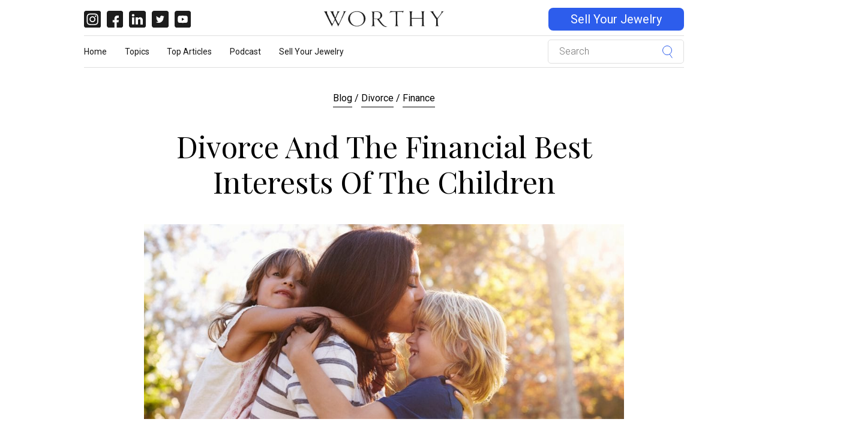

--- FILE ---
content_type: text/html; charset=UTF-8
request_url: https://blog.worthy.com/divorce/finance/child-support/
body_size: 20260
content:

<!DOCTYPE html>
<html lang="en-US">
<head><script>(function(w,i,g){w[g]=w[g]||[];if(typeof w[g].push=='function')w[g].push(i)})
(window,'GTM-KT72CT','google_tags_first_party');</script><script>(function(w,d,s,l){w[l]=w[l]||[];(function(){w[l].push(arguments);})('set', 'developer_id.dY2E1Nz', true);
		var f=d.getElementsByTagName(s)[0],
		j=d.createElement(s);j.async=true;j.src='/zm1b/';
		f.parentNode.insertBefore(j,f);
		})(window,document,'script','dataLayer');</script><meta charset="UTF-8"><script>if(navigator.userAgent.match(/MSIE|Internet Explorer/i)||navigator.userAgent.match(/Trident\/7\..*?rv:11/i)){var href=document.location.href;if(!href.match(/[?&]nowprocket/)){if(href.indexOf("?")==-1){if(href.indexOf("#")==-1){document.location.href=href+"?nowprocket=1"}else{document.location.href=href.replace("#","?nowprocket=1#")}}else{if(href.indexOf("#")==-1){document.location.href=href+"&nowprocket=1"}else{document.location.href=href.replace("#","&nowprocket=1#")}}}}</script><script>(()=>{class RocketLazyLoadScripts{constructor(){this.v="1.2.5.1",this.triggerEvents=["keydown","mousedown","mousemove","touchmove","touchstart","touchend","wheel"],this.userEventHandler=this.t.bind(this),this.touchStartHandler=this.i.bind(this),this.touchMoveHandler=this.o.bind(this),this.touchEndHandler=this.h.bind(this),this.clickHandler=this.u.bind(this),this.interceptedClicks=[],this.interceptedClickListeners=[],this.l(this),window.addEventListener("pageshow",(t=>{this.persisted=t.persisted,this.everythingLoaded&&this.m()})),document.addEventListener("DOMContentLoaded",(()=>{this.p()})),this.delayedScripts={normal:[],async:[],defer:[]},this.trash=[],this.allJQueries=[]}k(t){document.hidden?t.t():(this.triggerEvents.forEach((e=>window.addEventListener(e,t.userEventHandler,{passive:!0}))),window.addEventListener("touchstart",t.touchStartHandler,{passive:!0}),window.addEventListener("mousedown",t.touchStartHandler),document.addEventListener("visibilitychange",t.userEventHandler))}_(){this.triggerEvents.forEach((t=>window.removeEventListener(t,this.userEventHandler,{passive:!0}))),document.removeEventListener("visibilitychange",this.userEventHandler)}i(t){"HTML"!==t.target.tagName&&(window.addEventListener("touchend",this.touchEndHandler),window.addEventListener("mouseup",this.touchEndHandler),window.addEventListener("touchmove",this.touchMoveHandler,{passive:!0}),window.addEventListener("mousemove",this.touchMoveHandler),t.target.addEventListener("click",this.clickHandler),this.L(t.target,!0),this.M(t.target,"onclick","rocket-onclick"),this.C())}o(t){window.removeEventListener("touchend",this.touchEndHandler),window.removeEventListener("mouseup",this.touchEndHandler),window.removeEventListener("touchmove",this.touchMoveHandler,{passive:!0}),window.removeEventListener("mousemove",this.touchMoveHandler),t.target.removeEventListener("click",this.clickHandler),this.L(t.target,!1),this.M(t.target,"rocket-onclick","onclick"),this.O()}h(){window.removeEventListener("touchend",this.touchEndHandler),window.removeEventListener("mouseup",this.touchEndHandler),window.removeEventListener("touchmove",this.touchMoveHandler,{passive:!0}),window.removeEventListener("mousemove",this.touchMoveHandler)}u(t){t.target.removeEventListener("click",this.clickHandler),this.L(t.target,!1),this.M(t.target,"rocket-onclick","onclick"),this.interceptedClicks.push(t),t.preventDefault(),t.stopPropagation(),t.stopImmediatePropagation(),this.O()}D(){window.removeEventListener("touchstart",this.touchStartHandler,{passive:!0}),window.removeEventListener("mousedown",this.touchStartHandler),this.interceptedClicks.forEach((t=>{t.target.dispatchEvent(new MouseEvent("click",{view:t.view,bubbles:!0,cancelable:!0}))}))}l(t){EventTarget.prototype.addEventListenerBase=EventTarget.prototype.addEventListener,EventTarget.prototype.addEventListener=function(e,i,o){"click"!==e||t.windowLoaded||i===t.clickHandler||t.interceptedClickListeners.push({target:this,func:i,options:o}),(this||window).addEventListenerBase(e,i,o)}}L(t,e){this.interceptedClickListeners.forEach((i=>{i.target===t&&(e?t.removeEventListener("click",i.func,i.options):t.addEventListener("click",i.func,i.options))})),t.parentNode!==document.documentElement&&this.L(t.parentNode,e)}S(){return new Promise((t=>{this.T?this.O=t:t()}))}C(){this.T=!0}O(){this.T=!1}M(t,e,i){t.hasAttribute&&t.hasAttribute(e)&&(event.target.setAttribute(i,event.target.getAttribute(e)),event.target.removeAttribute(e))}t(){this._(this),"loading"===document.readyState?document.addEventListener("DOMContentLoaded",this.R.bind(this)):this.R()}p(){let t=[];document.querySelectorAll("script[type=rocketlazyloadscript][data-rocket-src]").forEach((e=>{let i=e.getAttribute("data-rocket-src");if(i&&0!==i.indexOf("data:")){0===i.indexOf("//")&&(i=location.protocol+i);try{const o=new URL(i).origin;o!==location.origin&&t.push({src:o,crossOrigin:e.crossOrigin||"module"===e.getAttribute("data-rocket-type")})}catch(t){}}})),t=[...new Map(t.map((t=>[JSON.stringify(t),t]))).values()],this.j(t,"preconnect")}async R(){this.lastBreath=Date.now(),this.P(this),this.F(this),this.q(),this.A(),this.I(),await this.U(this.delayedScripts.normal),await this.U(this.delayedScripts.defer),await this.U(this.delayedScripts.async);try{await this.W(),await this.H(this),await this.J()}catch(t){console.error(t)}window.dispatchEvent(new Event("rocket-allScriptsLoaded")),this.everythingLoaded=!0,this.S().then((()=>{this.D()})),this.N()}A(){document.querySelectorAll("script[type=rocketlazyloadscript]").forEach((t=>{t.hasAttribute("data-rocket-src")?t.hasAttribute("async")&&!1!==t.async?this.delayedScripts.async.push(t):t.hasAttribute("defer")&&!1!==t.defer||"module"===t.getAttribute("data-rocket-type")?this.delayedScripts.defer.push(t):this.delayedScripts.normal.push(t):this.delayedScripts.normal.push(t)}))}async B(t){if(await this.G(),!0!==t.noModule||!("noModule"in HTMLScriptElement.prototype))return new Promise((e=>{let i;function o(){(i||t).setAttribute("data-rocket-status","executed"),e()}try{if(navigator.userAgent.indexOf("Firefox/")>0||""===navigator.vendor)i=document.createElement("script"),[...t.attributes].forEach((t=>{let e=t.nodeName;"type"!==e&&("data-rocket-type"===e&&(e="type"),"data-rocket-src"===e&&(e="src"),i.setAttribute(e,t.nodeValue))})),t.text&&(i.text=t.text),i.hasAttribute("src")?(i.addEventListener("load",o),i.addEventListener("error",(function(){i.setAttribute("data-rocket-status","failed"),e()})),setTimeout((()=>{i.isConnected||e()}),1)):(i.text=t.text,o()),t.parentNode.replaceChild(i,t);else{const i=t.getAttribute("data-rocket-type"),n=t.getAttribute("data-rocket-src");i?(t.type=i,t.removeAttribute("data-rocket-type")):t.removeAttribute("type"),t.addEventListener("load",o),t.addEventListener("error",(function(){t.setAttribute("data-rocket-status","failed"),e()})),n?(t.removeAttribute("data-rocket-src"),t.src=n):t.src="data:text/javascript;base64,"+window.btoa(unescape(encodeURIComponent(t.text)))}}catch(i){t.setAttribute("data-rocket-status","failed"),e()}}));t.setAttribute("data-rocket-status","skipped")}async U(t){const e=t.shift();return e&&e.isConnected?(await this.B(e),this.U(t)):Promise.resolve()}I(){this.j([...this.delayedScripts.normal,...this.delayedScripts.defer,...this.delayedScripts.async],"preload")}j(t,e){var i=document.createDocumentFragment();t.forEach((t=>{const o=t.getAttribute&&t.getAttribute("data-rocket-src")||t.src;if(o){const n=document.createElement("link");n.href=o,n.rel=e,"preconnect"!==e&&(n.as="script"),t.getAttribute&&"module"===t.getAttribute("data-rocket-type")&&(n.crossOrigin=!0),t.crossOrigin&&(n.crossOrigin=t.crossOrigin),t.integrity&&(n.integrity=t.integrity),i.appendChild(n),this.trash.push(n)}})),document.head.appendChild(i)}P(t){let e={};function i(i,o){return e[o].eventsToRewrite.indexOf(i)>=0&&!t.everythingLoaded?"rocket-"+i:i}function o(t,o){!function(t){e[t]||(e[t]={originalFunctions:{add:t.addEventListener,remove:t.removeEventListener},eventsToRewrite:[]},t.addEventListener=function(){arguments[0]=i(arguments[0],t),e[t].originalFunctions.add.apply(t,arguments)},t.removeEventListener=function(){arguments[0]=i(arguments[0],t),e[t].originalFunctions.remove.apply(t,arguments)})}(t),e[t].eventsToRewrite.push(o)}function n(e,i){let o=e[i];e[i]=null,Object.defineProperty(e,i,{get:()=>o||function(){},set(n){t.everythingLoaded?o=n:e["rocket"+i]=o=n}})}o(document,"DOMContentLoaded"),o(window,"DOMContentLoaded"),o(window,"load"),o(window,"pageshow"),o(document,"readystatechange"),n(document,"onreadystatechange"),n(window,"onload"),n(window,"onpageshow")}F(t){let e;function i(e){return t.everythingLoaded?e:e.split(" ").map((t=>"load"===t||0===t.indexOf("load.")?"rocket-jquery-load":t)).join(" ")}function o(o){if(o&&o.fn&&!t.allJQueries.includes(o)){o.fn.ready=o.fn.init.prototype.ready=function(e){return t.domReadyFired?e.bind(document)(o):document.addEventListener("rocket-DOMContentLoaded",(()=>e.bind(document)(o))),o([])};const e=o.fn.on;o.fn.on=o.fn.init.prototype.on=function(){return this[0]===window&&("string"==typeof arguments[0]||arguments[0]instanceof String?arguments[0]=i(arguments[0]):"object"==typeof arguments[0]&&Object.keys(arguments[0]).forEach((t=>{const e=arguments[0][t];delete arguments[0][t],arguments[0][i(t)]=e}))),e.apply(this,arguments),this},t.allJQueries.push(o)}e=o}o(window.jQuery),Object.defineProperty(window,"jQuery",{get:()=>e,set(t){o(t)}})}async H(t){const e=document.querySelector("script[data-webpack]");e&&(await async function(){return new Promise((t=>{e.addEventListener("load",t),e.addEventListener("error",t)}))}(),await t.K(),await t.H(t))}async W(){this.domReadyFired=!0,await this.G(),document.dispatchEvent(new Event("rocket-readystatechange")),await this.G(),document.rocketonreadystatechange&&document.rocketonreadystatechange(),await this.G(),document.dispatchEvent(new Event("rocket-DOMContentLoaded")),await this.G(),window.dispatchEvent(new Event("rocket-DOMContentLoaded"))}async J(){await this.G(),document.dispatchEvent(new Event("rocket-readystatechange")),await this.G(),document.rocketonreadystatechange&&document.rocketonreadystatechange(),await this.G(),window.dispatchEvent(new Event("rocket-load")),await this.G(),window.rocketonload&&window.rocketonload(),await this.G(),this.allJQueries.forEach((t=>t(window).trigger("rocket-jquery-load"))),await this.G();const t=new Event("rocket-pageshow");t.persisted=this.persisted,window.dispatchEvent(t),await this.G(),window.rocketonpageshow&&window.rocketonpageshow({persisted:this.persisted}),this.windowLoaded=!0}m(){document.onreadystatechange&&document.onreadystatechange(),window.onload&&window.onload(),window.onpageshow&&window.onpageshow({persisted:this.persisted})}q(){const t=new Map;document.write=document.writeln=function(e){const i=document.currentScript;i||console.error("WPRocket unable to document.write this: "+e);const o=document.createRange(),n=i.parentElement;let s=t.get(i);void 0===s&&(s=i.nextSibling,t.set(i,s));const c=document.createDocumentFragment();o.setStart(c,0),c.appendChild(o.createContextualFragment(e)),n.insertBefore(c,s)}}async G(){Date.now()-this.lastBreath>45&&(await this.K(),this.lastBreath=Date.now())}async K(){return document.hidden?new Promise((t=>setTimeout(t))):new Promise((t=>requestAnimationFrame(t)))}N(){this.trash.forEach((t=>t.remove()))}static run(){const t=new RocketLazyLoadScripts;t.k(t)}}RocketLazyLoadScripts.run()})();</script>
    <title>Divorce &amp; The Financial Best Interests Of The Children | Worthy.com</title><link rel="preload" as="style" href="https://fonts.googleapis.com/css?family=Playfair%20Display%3A300%2C400%2C700%3Ftime%3D1764232670%7COpen%20Sans%3A300%2C400%2C700%3Ftime%3D1764232670&#038;display=swap" /><link rel="stylesheet" href="https://fonts.googleapis.com/css?family=Playfair%20Display%3A300%2C400%2C700%3Ftime%3D1764232670%7COpen%20Sans%3A300%2C400%2C700%3Ftime%3D1764232670&#038;display=swap" media="print" onload="this.media='all'" /><noscript><link rel="stylesheet" href="https://fonts.googleapis.com/css?family=Playfair%20Display%3A300%2C400%2C700%3Ftime%3D1764232670%7COpen%20Sans%3A300%2C400%2C700%3Ftime%3D1764232670&#038;display=swap" /></noscript>
    <!-- Basic Page Needs
    ================================================== -->
    
    <meta name="viewport" content="width=device-width, initial-scale=1.0, maximum-scale=1.0, user-scalable=no" />

    <link rel="profile" href="http://gmpg.org/xfn/11">
    <link rel="pingback" href="https://blog.worthy.com/xmlrpc.php">


    <!-- WordPress wp_head()
    ================================================== -->
    <meta name='robots' content='index, follow, max-image-preview:large, max-snippet:-1, max-video-preview:-1' />

            <script data-no-defer="1" data-ezscrex="false" data-cfasync="false" data-pagespeed-no-defer data-cookieconsent="ignore">
                var ctPublicFunctions = {"_ajax_nonce":"3b722447a7","_rest_nonce":"4339843280","_ajax_url":"\/wp-admin\/admin-ajax.php","_rest_url":"https:\/\/blog.worthy.com\/wp-json\/","data__cookies_type":"none","data__ajax_type":"rest","text__wait_for_decoding":"Decoding the contact data, let us a few seconds to finish. Anti-Spam by CleanTalk","cookiePrefix":"","wprocket_detected":true}
            </script>
        
            <script data-no-defer="1" data-ezscrex="false" data-cfasync="false" data-pagespeed-no-defer data-cookieconsent="ignore">
                var ctPublic = {"_ajax_nonce":"3b722447a7","settings__forms__check_internal":"0","settings__forms__check_external":"0","settings__forms__search_test":"1","blog_home":"https:\/\/blog.worthy.com\/","pixel__setting":"3","pixel__enabled":true,"pixel__url":"https:\/\/moderate8-v4.cleantalk.org\/pixel\/9a8f789ff7024262dffb1e52378e53ed.gif","data__email_check_before_post":"1","data__cookies_type":"none","data__key_is_ok":true,"data__visible_fields_required":true,"data__to_local_storage":{"apbct_cookies_test":"%7B%22cookies_names%22%3A%5B%22apbct_timestamp%22%2C%22apbct_site_landing_ts%22%5D%2C%22check_value%22%3A%2213fbb0a8a72dea24cd6b8a7a96b27d18%22%7D","apbct_site_landing_ts":"1764232669","apbct_urls":"{\"blog.worthy.com\/divorce\/finance\/child-support\/\":[1764232669]}"},"wl_brandname":"Anti-Spam by CleanTalk","wl_brandname_short":"CleanTalk","ct_checkjs_key":"e9e2133c550668a9c01efc5da569bfb2391c81ecb26835f07005df545dfa5871","emailEncoderPassKey":"3fa0785d86bb4b6a8e6a183e4a790358"}
            </script>
        
<!-- Google Tag Manager for WordPress by gtm4wp.com -->
<script data-cfasync="false" data-pagespeed-no-defer>
	var gtm4wp_datalayer_name = "dataLayer";
	var dataLayer = dataLayer || [];

	const gtm4wp_scrollerscript_debugmode         = false;
	const gtm4wp_scrollerscript_callbacktime      = 100;
	const gtm4wp_scrollerscript_readerlocation    = 150;
	const gtm4wp_scrollerscript_contentelementid  = "post";
	const gtm4wp_scrollerscript_scannertime       = 60;
</script>
<!-- End Google Tag Manager for WordPress by gtm4wp.com -->
	<!-- This site is optimized with the Yoast SEO Premium plugin v20.8 (Yoast SEO v20.8) - https://yoast.com/wordpress/plugins/seo/ -->
	<meta name="description" content="There is a lot to think about when it comes to divorce. Karen Sparks, CDFA, has some advice when it comes to the financial best interests of your children." />
	<link rel="canonical" href="https://blog.worthy.com/divorce/finance/child-support/" />
	<meta property="og:locale" content="en_US" />
	<meta property="og:type" content="article" />
	<meta property="og:title" content="Divorce And The Financial Best Interests Of The Children" />
	<meta property="og:description" content="There is a lot to think about when it comes to divorce. Karen Sparks, CDFA, has some advice when it comes to the financial best interests of your children." />
	<meta property="og:url" content="https://blog.worthy.com/divorce/finance/child-support/" />
	<meta property="og:site_name" content="Worthy" />
	<meta property="article:publisher" content="https://www.facebook.com/worthyInc/" />
	<meta property="article:published_time" content="2019-01-10T08:39:08+00:00" />
	<meta property="article:modified_time" content="2022-04-28T06:42:44+00:00" />
	<meta name="author" content="Karen Sparks" />
	<meta name="twitter:card" content="summary_large_image" />
	<meta name="twitter:title" content="Divorce And The Financial Best Interests Of The Children" />
	<meta name="twitter:image" content="https://blog.worthy.com/wp-content/uploads/2019/01/divorce_financial_interest_children.jpg" />
	<meta name="twitter:creator" content="@WorthyInc" />
	<meta name="twitter:site" content="@WorthyInc" />
	<meta name="twitter:label1" content="Written by" />
	<meta name="twitter:data1" content="Karen Sparks" />
	<meta name="twitter:label2" content="Est. reading time" />
	<meta name="twitter:data2" content="5 minutes" />
	<script type="application/ld+json" class="yoast-schema-graph">{"@context":"https://schema.org","@graph":[{"@type":"Article","@id":"https://blog.worthy.com/divorce/finance/child-support/#article","isPartOf":{"@id":"https://blog.worthy.com/divorce/finance/child-support/"},"author":{"name":"Karen Sparks","@id":"https://blog.worthy.com/#/schema/person/86c0c58b8b933bd3e94f503c9463c200"},"headline":"Divorce And The Financial Best Interests Of The Children","datePublished":"2019-01-10T08:39:08+00:00","dateModified":"2022-04-28T06:42:44+00:00","mainEntityOfPage":{"@id":"https://blog.worthy.com/divorce/finance/child-support/"},"wordCount":947,"commentCount":0,"publisher":{"@id":"https://blog.worthy.com/#organization"},"image":{"@id":"https://blog.worthy.com/divorce/finance/child-support/#primaryimage"},"thumbnailUrl":"https://blog.worthy.com/wp-content/uploads/2019/01/divorce_financial_interest_children2.jpg","keywords":["Divorce","finance"],"articleSection":["Divorce","Finance"],"inLanguage":"en-US","potentialAction":[{"@type":"CommentAction","name":"Comment","target":["https://blog.worthy.com/divorce/finance/child-support/#respond"]}]},{"@type":"WebPage","@id":"https://blog.worthy.com/divorce/finance/child-support/","url":"https://blog.worthy.com/divorce/finance/child-support/","name":"Divorce & The Financial Best Interests Of The Children | Worthy.com","isPartOf":{"@id":"https://blog.worthy.com/#website"},"primaryImageOfPage":{"@id":"https://blog.worthy.com/divorce/finance/child-support/#primaryimage"},"image":{"@id":"https://blog.worthy.com/divorce/finance/child-support/#primaryimage"},"thumbnailUrl":"https://blog.worthy.com/wp-content/uploads/2019/01/divorce_financial_interest_children2.jpg","datePublished":"2019-01-10T08:39:08+00:00","dateModified":"2022-04-28T06:42:44+00:00","description":"There is a lot to think about when it comes to divorce. Karen Sparks, CDFA, has some advice when it comes to the financial best interests of your children.","breadcrumb":{"@id":"https://blog.worthy.com/divorce/finance/child-support/#breadcrumb"},"inLanguage":"en-US","potentialAction":[{"@type":"ReadAction","target":["https://blog.worthy.com/divorce/finance/child-support/"]}]},{"@type":"ImageObject","inLanguage":"en-US","@id":"https://blog.worthy.com/divorce/finance/child-support/#primaryimage","url":"https://blog.worthy.com/wp-content/uploads/2019/01/divorce_financial_interest_children2.jpg","contentUrl":"https://blog.worthy.com/wp-content/uploads/2019/01/divorce_financial_interest_children2.jpg","width":1024,"height":416,"caption":"Divorce And The Financial Best Interests Of The Children"},{"@type":"BreadcrumbList","@id":"https://blog.worthy.com/divorce/finance/child-support/#breadcrumb","itemListElement":[{"@type":"ListItem","position":1,"name":"Home","item":"https://blog.worthy.com/"},{"@type":"ListItem","position":2,"name":"Divorce And The Financial Best Interests Of The Children"}]},{"@type":"WebSite","@id":"https://blog.worthy.com/#website","url":"https://blog.worthy.com/","name":"Worthy","description":"Just another WordPress site","publisher":{"@id":"https://blog.worthy.com/#organization"},"potentialAction":[{"@type":"SearchAction","target":{"@type":"EntryPoint","urlTemplate":"https://blog.worthy.com/?s={search_term_string}"},"query-input":"required name=search_term_string"}],"inLanguage":"en-US"},{"@type":"Organization","@id":"https://blog.worthy.com/#organization","name":"Worthy","url":"https://blog.worthy.com/","logo":{"@type":"ImageObject","inLanguage":"en-US","@id":"https://blog.worthy.com/#/schema/logo/image/","url":"https://blog.worthy.com/wp-content/uploads/2016/02/worthy_logo.png","contentUrl":"https://blog.worthy.com/wp-content/uploads/2016/02/worthy_logo.png","width":600,"height":150,"caption":"Worthy"},"image":{"@id":"https://blog.worthy.com/#/schema/logo/image/"},"sameAs":["https://www.facebook.com/worthyInc/","https://twitter.com/WorthyInc","https://www.instagram.com/wearesoworthy/","https://www.linkedin.com/company/worthy-com","https://www.pinterest.com/worthyluxury/","https://www.youtube.com/channel/UC2FXgX7PzZedlrl11VxqSgQ"]},{"@type":"Person","@id":"https://blog.worthy.com/#/schema/person/86c0c58b8b933bd3e94f503c9463c200","name":"Karen Sparks","image":{"@type":"ImageObject","inLanguage":"en-US","@id":"https://blog.worthy.com/#/schema/person/image/","url":"https://secure.gravatar.com/avatar/30c29c61d88894bba1f24b55e78ec2ed?s=96&d=mm&r=g","contentUrl":"https://secure.gravatar.com/avatar/30c29c61d88894bba1f24b55e78ec2ed?s=96&d=mm&r=g","caption":"Karen Sparks"},"description":"Karen D. Sparks, CDFA®, J.D. is the principal and owner of Divorce Financial Strategists™. She provides clients with focused divorce analysis and strategies for marital assets.","url":"https://blog.worthy.com/contributors/karen-sparks/"}]}</script>
	<!-- / Yoast SEO Premium plugin. -->


<link rel='dns-prefetch' href='//cdnjs.cloudflare.com' />
<link rel='dns-prefetch' href='//fonts.googleapis.com' />
<link rel='dns-prefetch' href='//www.googletagmanager.com' />
<link href='https://fonts.gstatic.com' crossorigin rel='preconnect' />

<!-- Google Tag Manager for WordPress by gtm4wp.com -->
<!-- GTM Container placement set to manual -->
<script data-cfasync="false" data-pagespeed-no-defer>
	var dataLayer_content = {"pageTitle":"Divorce &amp; The Financial Best Interests Of The Children | Worthy.com","pagePostType":"post","pagePostType2":"single-post","pageCategory":["divorce","finance"],"pageAttributes":["divorce","finance"],"pagePostAuthor":"Karen Sparks","pagePostDate":"January 10, 2019","pagePostDateYear":2019,"pagePostDateMonth":1,"pagePostDateDay":10,"pagePostDateDayName":"Thursday","pagePostDateHour":10,"pagePostDateMinute":39,"pagePostDateIso":"2019-01-10T10:39:08-05:00","pagePostDateUnix":1547116748,"postCountOnPage":1,"postCountTotal":1};
	dataLayer.push( dataLayer_content );
</script>
<script type="rocketlazyloadscript" data-cfasync="false">
(function(w,d,s,l,i){w[l]=w[l]||[];w[l].push({'gtm.start':
new Date().getTime(),event:'gtm.js'});var f=d.getElementsByTagName(s)[0],
j=d.createElement(s),dl=l!='dataLayer'?'&l='+l:'';j.async=true;j.src=
'//www.googletagmanager.com/gtm.js?id='+i+dl+'&gtm_auth=n6q58tdG52L6argBX_q8OA&gtm_preview=env-994&gtm_cookies_win=x';f.parentNode.insertBefore(j,f);
})(window,document,'script','dataLayer','GTM-KT72CT');
</script>
<!-- End Google Tag Manager for WordPress by gtm4wp.com --><link rel="alternate" type="application/rss+xml" title="Worthy &raquo; Divorce And The Financial Best Interests Of The Children Comments Feed" href="https://blog.worthy.com/divorce/finance/child-support/feed/" />
<style type="text/css">
img.wp-smiley,
img.emoji {
	display: inline !important;
	border: none !important;
	box-shadow: none !important;
	height: 1em !important;
	width: 1em !important;
	margin: 0 0.07em !important;
	vertical-align: -0.1em !important;
	background: none !important;
	padding: 0 !important;
}
</style>
	<link rel='stylesheet' id='wp-block-library-css' href='https://blog.worthy.com/wp-includes/css/dist/block-library/style.min.css?time=1764232670' type='text/css' media='all' />
<link rel='stylesheet' id='classic-theme-styles-css' href='https://blog.worthy.com/wp-includes/css/classic-themes.min.css?time=1764232670' type='text/css' media='all' />
<style id='global-styles-inline-css' type='text/css'>
body{--wp--preset--color--black: #000000;--wp--preset--color--cyan-bluish-gray: #abb8c3;--wp--preset--color--white: #ffffff;--wp--preset--color--pale-pink: #f78da7;--wp--preset--color--vivid-red: #cf2e2e;--wp--preset--color--luminous-vivid-orange: #ff6900;--wp--preset--color--luminous-vivid-amber: #fcb900;--wp--preset--color--light-green-cyan: #7bdcb5;--wp--preset--color--vivid-green-cyan: #00d084;--wp--preset--color--pale-cyan-blue: #8ed1fc;--wp--preset--color--vivid-cyan-blue: #0693e3;--wp--preset--color--vivid-purple: #9b51e0;--wp--preset--gradient--vivid-cyan-blue-to-vivid-purple: linear-gradient(135deg,rgba(6,147,227,1) 0%,rgb(155,81,224) 100%);--wp--preset--gradient--light-green-cyan-to-vivid-green-cyan: linear-gradient(135deg,rgb(122,220,180) 0%,rgb(0,208,130) 100%);--wp--preset--gradient--luminous-vivid-amber-to-luminous-vivid-orange: linear-gradient(135deg,rgba(252,185,0,1) 0%,rgba(255,105,0,1) 100%);--wp--preset--gradient--luminous-vivid-orange-to-vivid-red: linear-gradient(135deg,rgba(255,105,0,1) 0%,rgb(207,46,46) 100%);--wp--preset--gradient--very-light-gray-to-cyan-bluish-gray: linear-gradient(135deg,rgb(238,238,238) 0%,rgb(169,184,195) 100%);--wp--preset--gradient--cool-to-warm-spectrum: linear-gradient(135deg,rgb(74,234,220) 0%,rgb(151,120,209) 20%,rgb(207,42,186) 40%,rgb(238,44,130) 60%,rgb(251,105,98) 80%,rgb(254,248,76) 100%);--wp--preset--gradient--blush-light-purple: linear-gradient(135deg,rgb(255,206,236) 0%,rgb(152,150,240) 100%);--wp--preset--gradient--blush-bordeaux: linear-gradient(135deg,rgb(254,205,165) 0%,rgb(254,45,45) 50%,rgb(107,0,62) 100%);--wp--preset--gradient--luminous-dusk: linear-gradient(135deg,rgb(255,203,112) 0%,rgb(199,81,192) 50%,rgb(65,88,208) 100%);--wp--preset--gradient--pale-ocean: linear-gradient(135deg,rgb(255,245,203) 0%,rgb(182,227,212) 50%,rgb(51,167,181) 100%);--wp--preset--gradient--electric-grass: linear-gradient(135deg,rgb(202,248,128) 0%,rgb(113,206,126) 100%);--wp--preset--gradient--midnight: linear-gradient(135deg,rgb(2,3,129) 0%,rgb(40,116,252) 100%);--wp--preset--duotone--dark-grayscale: url('#wp-duotone-dark-grayscale');--wp--preset--duotone--grayscale: url('#wp-duotone-grayscale');--wp--preset--duotone--purple-yellow: url('#wp-duotone-purple-yellow');--wp--preset--duotone--blue-red: url('#wp-duotone-blue-red');--wp--preset--duotone--midnight: url('#wp-duotone-midnight');--wp--preset--duotone--magenta-yellow: url('#wp-duotone-magenta-yellow');--wp--preset--duotone--purple-green: url('#wp-duotone-purple-green');--wp--preset--duotone--blue-orange: url('#wp-duotone-blue-orange');--wp--preset--font-size--small: 13px;--wp--preset--font-size--medium: 20px;--wp--preset--font-size--large: 36px;--wp--preset--font-size--x-large: 42px;--wp--preset--spacing--20: 0.44rem;--wp--preset--spacing--30: 0.67rem;--wp--preset--spacing--40: 1rem;--wp--preset--spacing--50: 1.5rem;--wp--preset--spacing--60: 2.25rem;--wp--preset--spacing--70: 3.38rem;--wp--preset--spacing--80: 5.06rem;--wp--preset--shadow--natural: 6px 6px 9px rgba(0, 0, 0, 0.2);--wp--preset--shadow--deep: 12px 12px 50px rgba(0, 0, 0, 0.4);--wp--preset--shadow--sharp: 6px 6px 0px rgba(0, 0, 0, 0.2);--wp--preset--shadow--outlined: 6px 6px 0px -3px rgba(255, 255, 255, 1), 6px 6px rgba(0, 0, 0, 1);--wp--preset--shadow--crisp: 6px 6px 0px rgba(0, 0, 0, 1);}:where(.is-layout-flex){gap: 0.5em;}body .is-layout-flow > .alignleft{float: left;margin-inline-start: 0;margin-inline-end: 2em;}body .is-layout-flow > .alignright{float: right;margin-inline-start: 2em;margin-inline-end: 0;}body .is-layout-flow > .aligncenter{margin-left: auto !important;margin-right: auto !important;}body .is-layout-constrained > .alignleft{float: left;margin-inline-start: 0;margin-inline-end: 2em;}body .is-layout-constrained > .alignright{float: right;margin-inline-start: 2em;margin-inline-end: 0;}body .is-layout-constrained > .aligncenter{margin-left: auto !important;margin-right: auto !important;}body .is-layout-constrained > :where(:not(.alignleft):not(.alignright):not(.alignfull)){max-width: var(--wp--style--global--content-size);margin-left: auto !important;margin-right: auto !important;}body .is-layout-constrained > .alignwide{max-width: var(--wp--style--global--wide-size);}body .is-layout-flex{display: flex;}body .is-layout-flex{flex-wrap: wrap;align-items: center;}body .is-layout-flex > *{margin: 0;}:where(.wp-block-columns.is-layout-flex){gap: 2em;}.has-black-color{color: var(--wp--preset--color--black) !important;}.has-cyan-bluish-gray-color{color: var(--wp--preset--color--cyan-bluish-gray) !important;}.has-white-color{color: var(--wp--preset--color--white) !important;}.has-pale-pink-color{color: var(--wp--preset--color--pale-pink) !important;}.has-vivid-red-color{color: var(--wp--preset--color--vivid-red) !important;}.has-luminous-vivid-orange-color{color: var(--wp--preset--color--luminous-vivid-orange) !important;}.has-luminous-vivid-amber-color{color: var(--wp--preset--color--luminous-vivid-amber) !important;}.has-light-green-cyan-color{color: var(--wp--preset--color--light-green-cyan) !important;}.has-vivid-green-cyan-color{color: var(--wp--preset--color--vivid-green-cyan) !important;}.has-pale-cyan-blue-color{color: var(--wp--preset--color--pale-cyan-blue) !important;}.has-vivid-cyan-blue-color{color: var(--wp--preset--color--vivid-cyan-blue) !important;}.has-vivid-purple-color{color: var(--wp--preset--color--vivid-purple) !important;}.has-black-background-color{background-color: var(--wp--preset--color--black) !important;}.has-cyan-bluish-gray-background-color{background-color: var(--wp--preset--color--cyan-bluish-gray) !important;}.has-white-background-color{background-color: var(--wp--preset--color--white) !important;}.has-pale-pink-background-color{background-color: var(--wp--preset--color--pale-pink) !important;}.has-vivid-red-background-color{background-color: var(--wp--preset--color--vivid-red) !important;}.has-luminous-vivid-orange-background-color{background-color: var(--wp--preset--color--luminous-vivid-orange) !important;}.has-luminous-vivid-amber-background-color{background-color: var(--wp--preset--color--luminous-vivid-amber) !important;}.has-light-green-cyan-background-color{background-color: var(--wp--preset--color--light-green-cyan) !important;}.has-vivid-green-cyan-background-color{background-color: var(--wp--preset--color--vivid-green-cyan) !important;}.has-pale-cyan-blue-background-color{background-color: var(--wp--preset--color--pale-cyan-blue) !important;}.has-vivid-cyan-blue-background-color{background-color: var(--wp--preset--color--vivid-cyan-blue) !important;}.has-vivid-purple-background-color{background-color: var(--wp--preset--color--vivid-purple) !important;}.has-black-border-color{border-color: var(--wp--preset--color--black) !important;}.has-cyan-bluish-gray-border-color{border-color: var(--wp--preset--color--cyan-bluish-gray) !important;}.has-white-border-color{border-color: var(--wp--preset--color--white) !important;}.has-pale-pink-border-color{border-color: var(--wp--preset--color--pale-pink) !important;}.has-vivid-red-border-color{border-color: var(--wp--preset--color--vivid-red) !important;}.has-luminous-vivid-orange-border-color{border-color: var(--wp--preset--color--luminous-vivid-orange) !important;}.has-luminous-vivid-amber-border-color{border-color: var(--wp--preset--color--luminous-vivid-amber) !important;}.has-light-green-cyan-border-color{border-color: var(--wp--preset--color--light-green-cyan) !important;}.has-vivid-green-cyan-border-color{border-color: var(--wp--preset--color--vivid-green-cyan) !important;}.has-pale-cyan-blue-border-color{border-color: var(--wp--preset--color--pale-cyan-blue) !important;}.has-vivid-cyan-blue-border-color{border-color: var(--wp--preset--color--vivid-cyan-blue) !important;}.has-vivid-purple-border-color{border-color: var(--wp--preset--color--vivid-purple) !important;}.has-vivid-cyan-blue-to-vivid-purple-gradient-background{background: var(--wp--preset--gradient--vivid-cyan-blue-to-vivid-purple) !important;}.has-light-green-cyan-to-vivid-green-cyan-gradient-background{background: var(--wp--preset--gradient--light-green-cyan-to-vivid-green-cyan) !important;}.has-luminous-vivid-amber-to-luminous-vivid-orange-gradient-background{background: var(--wp--preset--gradient--luminous-vivid-amber-to-luminous-vivid-orange) !important;}.has-luminous-vivid-orange-to-vivid-red-gradient-background{background: var(--wp--preset--gradient--luminous-vivid-orange-to-vivid-red) !important;}.has-very-light-gray-to-cyan-bluish-gray-gradient-background{background: var(--wp--preset--gradient--very-light-gray-to-cyan-bluish-gray) !important;}.has-cool-to-warm-spectrum-gradient-background{background: var(--wp--preset--gradient--cool-to-warm-spectrum) !important;}.has-blush-light-purple-gradient-background{background: var(--wp--preset--gradient--blush-light-purple) !important;}.has-blush-bordeaux-gradient-background{background: var(--wp--preset--gradient--blush-bordeaux) !important;}.has-luminous-dusk-gradient-background{background: var(--wp--preset--gradient--luminous-dusk) !important;}.has-pale-ocean-gradient-background{background: var(--wp--preset--gradient--pale-ocean) !important;}.has-electric-grass-gradient-background{background: var(--wp--preset--gradient--electric-grass) !important;}.has-midnight-gradient-background{background: var(--wp--preset--gradient--midnight) !important;}.has-small-font-size{font-size: var(--wp--preset--font-size--small) !important;}.has-medium-font-size{font-size: var(--wp--preset--font-size--medium) !important;}.has-large-font-size{font-size: var(--wp--preset--font-size--large) !important;}.has-x-large-font-size{font-size: var(--wp--preset--font-size--x-large) !important;}
.wp-block-navigation a:where(:not(.wp-element-button)){color: inherit;}
:where(.wp-block-columns.is-layout-flex){gap: 2em;}
.wp-block-pullquote{font-size: 1.5em;line-height: 1.6;}
</style>
<link rel='stylesheet' id='ct_public_css-css' href='https://blog.worthy.com/wp-content/plugins/cleantalk-spam-protect/css/cleantalk-public.min.css?time=1764232670' type='text/css' media='all' />
<link data-minify="1" rel='stylesheet' id='dashicons-css' href='https://blog.worthy.com/wp-content/cache/min/1/wp-includes/css/dashicons.min.css?ver=1751897957' type='text/css' media='all' />


<link rel='stylesheet' id='custom-google-fonts-roboto-css' href='https://fonts.googleapis.com/css2?family=Roboto%3Awght%40300%3B400&#038;display=swap?time=1764232670' type='text/css' media='all' />
<link data-minify="1" rel='stylesheet' id='material-components-web-css' href='https://blog.worthy.com/wp-content/cache/min/1/ajax/libs/material-components-web/2.3.0/material-components-web.min.css?ver=1751897957' type='text/css' media='all' />
<link data-minify="1" rel='stylesheet' id='slick-slider-core-css' href='https://blog.worthy.com/wp-content/cache/min/1/ajax/libs/slick-carousel/1.9.0/slick.min.css?ver=1751897957' type='text/css' media='all' />
<link data-minify="1" rel='stylesheet' id='slick-slider-theme-css' href='https://blog.worthy.com/wp-content/cache/min/1/ajax/libs/slick-carousel/1.9.0/slick-theme.min.css?ver=1751897957' type='text/css' media='all' />
<link data-minify="1" rel='stylesheet' id='style-css' href='https://blog.worthy.com/wp-content/cache/min/1/wp-content/themes/worthy/style.css?ver=1751897957' type='text/css' media='all' />
<script type="rocketlazyloadscript" data-rocket-type='text/javascript' data-rocket-src='https://blog.worthy.com/wp-includes/js/jquery/jquery.min.js?time=1764232670' id='jquery-core-js' defer></script>
<script type="rocketlazyloadscript" data-rocket-type='text/javascript' data-rocket-src='https://blog.worthy.com/wp-includes/js/jquery/jquery-migrate.min.js?time=1764232670' id='jquery-migrate-js' defer></script>
<script type='text/javascript' data-pagespeed-no-defer src='https://blog.worthy.com/wp-content/plugins/cleantalk-spam-protect/js/apbct-public-bundle.min.js?time=1764232670' id='ct_public_functions-js' defer></script>
<script type="rocketlazyloadscript" data-minify="1" data-rocket-type='text/javascript' data-rocket-src='https://blog.worthy.com/wp-content/cache/min/1/wp-content/plugins/duracelltomi-google-tag-manager/dist/js/analytics-talk-content-tracking.js?ver=1751897957' id='gtm4wp-scroll-tracking-js' defer></script>
<link rel="https://api.w.org/" href="https://blog.worthy.com/wp-json/" /><link rel="alternate" type="application/json" href="https://blog.worthy.com/wp-json/wp/v2/posts/22116" /><link rel="EditURI" type="application/rsd+xml" title="RSD" href="https://blog.worthy.com/xmlrpc.php?rsd" />
<link rel="wlwmanifest" type="application/wlwmanifest+xml" href="https://blog.worthy.com/wp-includes/wlwmanifest.xml" />
<meta name="generator" content="WordPress 6.2.8" />
<link rel='shortlink' href='https://blog.worthy.com/?p=22116' />
<link rel="alternate" type="application/json+oembed" href="https://blog.worthy.com/wp-json/oembed/1.0/embed?url=https%3A%2F%2Fblog.worthy.com%2Fdivorce%2Ffinance%2Fchild-support%2F" />
<link rel="alternate" type="text/xml+oembed" href="https://blog.worthy.com/wp-json/oembed/1.0/embed?url=https%3A%2F%2Fblog.worthy.com%2Fdivorce%2Ffinance%2Fchild-support%2F&#038;format=xml" />
<meta name="generator" content="Site Kit by Google 1.126.0" /><script type="rocketlazyloadscript" data-minify="1" data-rocket-src="https://blog.worthy.com/wp-content/cache/min/1/assets/widgets/worthy-submission-widget.min.js?ver=1751897958" data-rocket-type="application/javascript" defer></script>
<!-- TrustBox script --> <script type="rocketlazyloadscript" data-minify="1" data-rocket-type="text/javascript" data-rocket-src="https://blog.worthy.com/wp-content/cache/min/1/bootstrap/v5/tp.widget.bootstrap.min.js?ver=1751897958" async></script> <!-- End TrustBox script -->
<style>
.ub-emb-iframe-wrapper .ub-emb-close {
display: none !important;
}
.button.ub-emb-close  {
display: none !important;
}
</style><!-- Schema optimized by Schema Pro --><script type="application/ld+json">{"@context":"https://schema.org","@type":"BlogPosting","mainEntityOfPage":{"@type":"WebPage","@id":"https://blog.worthy.com/divorce/finance/child-support/"},"headline":"Divorce And The Financial Best Interests Of The Children","image":{"@type":"ImageObject","url":"https://blog.worthy.com/wp-content/uploads/2019/01/divorce_financial_interest_children2.jpg","width":1024,"height":416},"datePublished":"2019-01-10T10:39:08","dateModified":"2022-04-28T06:42:44","author":{"@type":"Person","name":"Karen Sparks"},"publisher":{"@type":"Organization","name":"Worthy.com","logo":{"@type":"ImageObject","url":"https://blog.worthy.com/wp-content/uploads/2019/08/worthy-logo-desktop.png"}}}</script><!-- / Schema optimized by Schema Pro --><!-- site-navigation-element Schema optimized by Schema Pro --><script type="application/ld+json">{"@context":"https:\/\/schema.org","@graph":[{"@context":"https:\/\/schema.org","@type":"SiteNavigationElement","id":"site-navigation","name":"Home","url":"https:\/\/blog.worthy.com\/"},{"@context":"https:\/\/schema.org","@type":"SiteNavigationElement","id":"site-navigation","name":"Topics","url":""},{"@context":"https:\/\/schema.org","@type":"SiteNavigationElement","id":"site-navigation","name":"Divorce","url":"https:\/\/blog.worthy.com\/divorce\/"},{"@context":"https:\/\/schema.org","@type":"SiteNavigationElement","id":"site-navigation","name":"Healing","url":"https:\/\/blog.worthy.com\/loss\/healing\/"},{"@context":"https:\/\/schema.org","@type":"SiteNavigationElement","id":"site-navigation","name":"Legal","url":"https:\/\/blog.worthy.com\/divorce\/legal\/"},{"@context":"https:\/\/schema.org","@type":"SiteNavigationElement","id":"site-navigation","name":"Finance","url":"https:\/\/blog.worthy.com\/next-act\/finance\/"},{"@context":"https:\/\/schema.org","@type":"SiteNavigationElement","id":"site-navigation","name":"Family","url":"https:\/\/blog.worthy.com\/loss\/family\/"},{"@context":"https:\/\/schema.org","@type":"SiteNavigationElement","id":"site-navigation","name":"Relationships","url":"https:\/\/blog.worthy.com\/next-act\/relationships\/"},{"@context":"https:\/\/schema.org","@type":"SiteNavigationElement","id":"site-navigation","name":"Career","url":"https:\/\/blog.worthy.com\/next-act\/career\/"},{"@context":"https:\/\/schema.org","@type":"SiteNavigationElement","id":"site-navigation","name":"Wellness","url":"https:\/\/blog.worthy.com\/next-act\/wellness\/"},{"@context":"https:\/\/schema.org","@type":"SiteNavigationElement","id":"site-navigation","name":"Entertainment","url":"https:\/\/blog.worthy.com\/divorce\/entertainment\/"},{"@context":"https:\/\/schema.org","@type":"SiteNavigationElement","id":"site-navigation","name":"Lifestyle","url":"https:\/\/blog.worthy.com\/next-act\/lifestyle\/"},{"@context":"https:\/\/schema.org","@type":"SiteNavigationElement","id":"site-navigation","name":"Next Act","url":"https:\/\/blog.worthy.com\/next-act\/"},{"@context":"https:\/\/schema.org","@type":"SiteNavigationElement","id":"site-navigation","name":"Positive Aging","url":"https:\/\/blog.worthy.com\/next-act\/positive-aging\/"},{"@context":"https:\/\/schema.org","@type":"SiteNavigationElement","id":"site-navigation","name":"Loss & Tribute","url":"https:\/\/blog.worthy.com\/loss\/"},{"@context":"https:\/\/schema.org","@type":"SiteNavigationElement","id":"site-navigation","name":"Inheritance","url":"https:\/\/blog.worthy.com\/loss\/inheritance\/"},{"@context":"https:\/\/schema.org","@type":"SiteNavigationElement","id":"site-navigation","name":"Knowledge Center","url":"https:\/\/blog.worthy.com\/knowledge-center\/"},{"@context":"https:\/\/schema.org","@type":"SiteNavigationElement","id":"site-navigation","name":"Diamonds","url":"https:\/\/blog.worthy.com\/knowledge-center\/diamonds\/"},{"@context":"https:\/\/schema.org","@type":"SiteNavigationElement","id":"site-navigation","name":"Jewelry","url":"https:\/\/blog.worthy.com\/knowledge-center\/jewelry\/"},{"@context":"https:\/\/schema.org","@type":"SiteNavigationElement","id":"site-navigation","name":"Watches","url":"https:\/\/blog.worthy.com\/knowledge-center\/watches\/"},{"@context":"https:\/\/schema.org","@type":"SiteNavigationElement","id":"site-navigation","name":"Insights","url":"https:\/\/blog.worthy.com\/knowledge-center\/insights\/"},{"@context":"https:\/\/schema.org","@type":"SiteNavigationElement","id":"site-navigation","name":"Top Articles","url":"https:\/\/blog.worthy.com\/"},{"@context":"https:\/\/schema.org","@type":"SiteNavigationElement","id":"site-navigation","name":"Guide to Diamond Value","url":"https:\/\/blog.worthy.com\/knowledge-center\/diamonds\/estimate-diamonds-value\/"},{"@context":"https:\/\/schema.org","@type":"SiteNavigationElement","id":"site-navigation","name":"What\u2019s My Jewelry Worth?","url":"https:\/\/blog.worthy.com\/knowledge-center\/jewelry\/how-much-is-my-jewelry-worth\/"},{"@context":"https:\/\/schema.org","@type":"SiteNavigationElement","id":"site-navigation","name":"2022 Diamond Prices","url":"https:\/\/blog.worthy.com\/knowledge-center\/insights\/2022-diamond-prices\/"},{"@context":"https:\/\/schema.org","@type":"SiteNavigationElement","id":"site-navigation","name":"Identifying Valuable Jewelry","url":"https:\/\/blog.worthy.com\/knowledge-center\/jewelry\/how-to-identify-valuable-items-in-your-jewelry-box\/"},{"@context":"https:\/\/schema.org","@type":"SiteNavigationElement","id":"site-navigation","name":"Best Rolex Watches for Investing","url":"https:\/\/blog.worthy.com\/knowledge-center\/watches\/best-rolex-for-investment\/"},{"@context":"https:\/\/schema.org","@type":"SiteNavigationElement","id":"site-navigation","name":"Podcast","url":"https:\/\/blog.worthy.com\/podcast\/"},{"@context":"https:\/\/schema.org","@type":"SiteNavigationElement","id":"site-navigation","name":"Sell Your Jewelry","url":"https:\/\/www.worthy.com\/sell-jewelry"},{"@context":"https:\/\/schema.org","@type":"SiteNavigationElement","id":"site-navigation","name":"Sell Engagement Ring","url":"https:\/\/www.worthy.com\/sell-engagement-ring"},{"@context":"https:\/\/schema.org","@type":"SiteNavigationElement","id":"site-navigation","name":"Sell Your Diamond RIng","url":"https:\/\/www.worthy.com\/sell-diamond-ring"},{"@context":"https:\/\/schema.org","@type":"SiteNavigationElement","id":"site-navigation","name":"Sell Your Wedding Ring","url":"https:\/\/www.worthy.com\/sell-jewelry\/wedding-ring"},{"@context":"https:\/\/schema.org","@type":"SiteNavigationElement","id":"site-navigation","name":"Sell Your Diamonds","url":"https:\/\/www.worthy.com\/sell-diamonds"},{"@context":"https:\/\/schema.org","@type":"SiteNavigationElement","id":"site-navigation","name":"Sell Your Watch","url":"https:\/\/www.worthy.com\/sell-watches"}]}</script><!-- / site-navigation-element Schema optimized by Schema Pro --><!-- breadcrumb Schema optimized by Schema Pro --><script type="application/ld+json">{"@context":"https:\/\/schema.org","@type":"BreadcrumbList","itemListElement":[{"@type":"ListItem","position":1,"item":{"@id":"https:\/\/blog.worthy.com\/","name":"Home"}},{"@type":"ListItem","position":2,"item":{"@id":"https:\/\/blog.worthy.com\/divorce\/finance\/child-support\/","name":"Divorce And The Financial Best Interests Of The Children"}}]}</script><!-- / breadcrumb Schema optimized by Schema Pro -->			<style id="wpsp-style-frontend"></style>
			<link rel="icon" href="https://blog.worthy.com/wp-content/uploads/2022/01/cropped-Untitled-design-9-32x32.png" sizes="32x32" />
<link rel="icon" href="https://blog.worthy.com/wp-content/uploads/2022/01/cropped-Untitled-design-9-192x192.png" sizes="192x192" />
<link rel="apple-touch-icon" href="https://blog.worthy.com/wp-content/uploads/2022/01/cropped-Untitled-design-9-180x180.png" />
<meta name="msapplication-TileImage" content="https://blog.worthy.com/wp-content/uploads/2022/01/cropped-Untitled-design-9-270x270.png" />

    <script type="rocketlazyloadscript">
        var templateDirectoryUri = 'https://blog.worthy.com/wp-content/themes/worthy';
    </script>

</head>
<body>

<div id="fb-root"></div>



<!-- GTM Container placement set to manual -->
<!-- Google Tag Manager (noscript) -->
				<noscript><iframe src="https://www.googletagmanager.com/ns.html?id=GTM-KT72CT&amp;gtm_auth=n6q58tdG52L6argBX_q8OA&amp;gtm_preview=env-994&amp;gtm_cookies_win=x" height="0" width="0" style="display:none;visibility:hidden" aria-hidden="true"></iframe></noscript>
<!-- End Google Tag Manager (noscript) -->
<header class="main-header">
    <div class="desktop-header hidden-sm-down">
        <div class="row header-top fixed-header">
            <div class="inner-header-top row">
                <div class="col-sm-3 no-padding">
                    <!----social-share---->
                    <div class="social-share-container">
                        <div class="social-share-container__social-share"><a href="https://www.instagram.com/wearesoworthy/" target="_blank"><img alt="instagram-link" src="https://blog.worthy.com/wp-content/themes/worthy/images/icons/social-instagram-icon.svg"></a></div>
                        <div class="social-share-container__social-share"><a href="https://www.facebook.com/worthyInc/" target="_blank"><img alt="facebook-share" class="facebook" src="https://blog.worthy.com/wp-content/themes/worthy/images/icons/social-facebook-icon.svg"></a></div>
                        <div class="social-share-container__social-share"><a href="https://www.facebook.com/worthyInc/" target="_blank"><img alt="linkedin-share" class="facebook" src="https://blog.worthy.com/wp-content/themes/worthy/images/icons/social-linkedin-icon.svg"></a></div>
                        <div class="social-share-container__social-share"><a href="https://www.facebook.com/worthyInc/" target="_blank"><img alt="twitter-share" class="facebook" src="https://blog.worthy.com/wp-content/themes/worthy/images/icons/social-twitter-icon.svg"></a></div>
                        <div class="social-share-container__social-share"><a href="https://www.facebook.com/worthyInc/" target="_blank"><img alt="youtube-share" class="facebook" src="https://blog.worthy.com/wp-content/themes/worthy/images/icons/social-youtube-icon.svg"></a></div>
                    </div>
                    <!----./social-share---->
                </div>

                
    <div class="hidden-md-up col-sm-6 col-xs-12">
        <!----Journal Logo---->
        <div class="logo-container">
            <img alt="worthy-logo-diamond-dot" class="logo-container__diamond-dot--left dot left-dot puffIn" src="https://blog.worthy.com/wp-content/themes/worthy/images/logos/worthy-journal/diamond-dot.svg" />
            <img alt="worthy-logo-w" class="letters W dest" src="https://blog.worthy.com/wp-content/themes/worthy/images/logos/worthy-journal/w.svg" />
            <img alt="worthy-logo-o" class="letters o" src="https://blog.worthy.com/wp-content/themes/worthy/images/logos/worthy-journal/o.svg" />
            <img alt="worthy-logo-r" class="letters r" src="https://blog.worthy.com/wp-content/themes/worthy/images/logos/worthy-journal/r.svg" />
            <img alt="worthy-logo-t" class="letters t" src="https://blog.worthy.com/wp-content/themes/worthy/images/logos/worthy-journal/t.svg" />
            <img alt="worthy-logo-h" class="letters h" src="https://blog.worthy.com/wp-content/themes/worthy/images/logos/worthy-journal/h.svg" />
            <img alt="worthy-logo-y" class="letters y" src="https://blog.worthy.com/wp-content/themes/worthy/images/logos/worthy-journal/y.svg" />
            <img alt="worthy-logo-diamond-dot" class="letters right-dot" src="https://blog.worthy.com/wp-content/themes/worthy/images/logos/worthy-journal/diamond-dot.svg" />
            <div class="clearfix"></div>
            <img alt="worthy-logo-journal" class="hidden-md-down logo-container__journal" src="https://blog.worthy.com/wp-content/themes/worthy/images/logos/worthy-journal/journal.svg">
        </div>
        <!----./Journal Logo---->
    </div>


    <div class="visible-md-up col-sm-6 col-xs-12 hidden-sm-down">
        <!----Journal Logo---->
        <div class="logo-container">
            <a href="https://www.worthy.com/" alt="Worthy Blog"><img alt="worthy-logo" class="desktop-full-logo" src="https://blog.worthy.com/wp-content/themes/worthy/images/logos/worthy-logo-desktop.png" /></a>
        </div>
        <!----./Journal Logo---->
    </div>

                <div class="cta-container col-sm-3 no-padding   ">
                    <a target="_blank" href="https://app.worthy.com/submit/multiple_jewelry"><button class="push-right btn btn--primary btn--cta">Sell Your Jewelry</button></a>
                </div>
            </div>

        </div>

        
    <!-----header menu----->

    <nav class="primary-desktop-menu">
        <div class="searchbar-container">
            <form autocomplete="off" role="search" method="get" id="searchform" class="searchform" action="https://blog.worthy.com/" >
                <input autocomplete="off" type="search" class="searchbar-container__search-input" name="s" placeholder="Search"/>
            </form>
        </div>
                    <ul>
                
                    <li>
                        <a href="https://blog.worthy.com/" title="Home" >Home</a>
                                            </li>
                
                    <li>
                        <a class="has-children" href="javascript:void(0)" title="Topics" >Topics</a>
                                                                                <ul>
                                                                    <li>




                                        <a href="https://blog.worthy.com/divorce/" class="has-children"                                                title="Divorce" >
                                            Divorce
                                        </a>



                                                                                                                                <ul>
                                                                                                    <li>
                                                        <a title="Healing" href="https://blog.worthy.com/divorce/healing/">Healing
                                                        </a>
                                                    </li>
                                                                                                                                                                                                            <li>
                                                        <a title="Legal" href="https://blog.worthy.com/divorce/legal/">Legal
                                                        </a>
                                                    </li>
                                                                                                                                                                                                            <li>
                                                        <a title="Finance" href="https://blog.worthy.com/divorce/finance/">Finance
                                                        </a>
                                                    </li>
                                                                                                                                                                                                            <li>
                                                        <a title="Family" href="https://blog.worthy.com/divorce/family/">Family
                                                        </a>
                                                    </li>
                                                                                                                                                                                                            <li>
                                                        <a title="Relationships" href="https://blog.worthy.com/divorce/relationships/">Relationships
                                                        </a>
                                                    </li>
                                                                                                                                                                                                            <li>
                                                        <a title="Career" href="https://blog.worthy.com/divorce/career/">Career
                                                        </a>
                                                    </li>
                                                                                                                                                                                                            <li>
                                                        <a title="Wellness" href="https://blog.worthy.com/divorce/wellness/">Wellness
                                                        </a>
                                                    </li>
                                                                                                                                                                                                            <li>
                                                        <a title="Entertainment" href="https://blog.worthy.com/divorce/entertainment/">Entertainment
                                                        </a>
                                                    </li>
                                                                                                                                                                                                            <li>
                                                        <a title="Lifestyle" href="https://blog.worthy.com/divorce/lifestyle/">Lifestyle
                                                        </a>
                                                    </li>
                                                                                                                                                                                                    </ul>
                                        
                                    </li>
                                                                                                        <li>




                                        <a href="https://blog.worthy.com/next-act/" class="has-children"                                                title="Next Act" >
                                            Next Act
                                        </a>



                                                                                                                                <ul>
                                                                                                    <li>
                                                        <a title="Career" href="https://blog.worthy.com/next-act/career/">Career
                                                        </a>
                                                    </li>
                                                                                                                                                                                                            <li>
                                                        <a title="Family" href="https://blog.worthy.com/next-act/family/">Family
                                                        </a>
                                                    </li>
                                                                                                                                                                                                            <li>
                                                        <a title="Finance" href="https://blog.worthy.com/next-act/finance/">Finance
                                                        </a>
                                                    </li>
                                                                                                                                                                                                            <li>
                                                        <a title="Lifestyle" href="https://blog.worthy.com/next-act/lifestyle/">Lifestyle
                                                        </a>
                                                    </li>
                                                                                                                                                                                                            <li>
                                                        <a title="Positive Aging" href="https://blog.worthy.com/next-act/positive-aging/">Positive Aging
                                                        </a>
                                                    </li>
                                                                                                                                                                                                            <li>
                                                        <a title="Relationships" href="https://blog.worthy.com/next-act/relationships/">Relationships
                                                        </a>
                                                    </li>
                                                                                                                                                                                                            <li>
                                                        <a title="Wellness" href="https://blog.worthy.com/next-act/wellness/">Wellness
                                                        </a>
                                                    </li>
                                                                                                                                                                                                    </ul>
                                        
                                    </li>
                                                                                                        <li>




                                        <a href="https://blog.worthy.com/loss/" class="has-children"                                                title="Loss & Tribute" >
                                            Loss & Tribute
                                        </a>



                                                                                                                                <ul>
                                                                                                    <li>
                                                        <a title="Family" href="https://blog.worthy.com/loss/family/">Family
                                                        </a>
                                                    </li>
                                                                                                                                                                                                            <li>
                                                        <a title="Healing" href="https://blog.worthy.com/loss/healing/">Healing
                                                        </a>
                                                    </li>
                                                                                                                                                                                                            <li>
                                                        <a title="Inheritance" href="https://blog.worthy.com/loss/inheritance/">Inheritance
                                                        </a>
                                                    </li>
                                                                                                                                                                                                    </ul>
                                        
                                    </li>
                                                                                                        <li>




                                        <a href="https://blog.worthy.com/knowledge-center/" class="has-children"                                                title="Knowledge Center" >
                                            Knowledge Center
                                        </a>



                                                                                                                                <ul>
                                                                                                    <li>
                                                        <a title="Diamonds" href="https://blog.worthy.com/knowledge-center/diamonds/">Diamonds
                                                        </a>
                                                    </li>
                                                                                                                                                                                                            <li>
                                                        <a title="Jewelry" href="https://blog.worthy.com/knowledge-center/jewelry/">Jewelry
                                                        </a>
                                                    </li>
                                                                                                                                                                                                            <li>
                                                        <a title="Watches" href="https://blog.worthy.com/knowledge-center/watches/">Watches
                                                        </a>
                                                    </li>
                                                                                                                                                                                                            <li>
                                                        <a title="Insights" href="https://blog.worthy.com/knowledge-center/insights/">Insights
                                                        </a>
                                                    </li>
                                                                                                                                                                                                    </ul>
                                        
                                    </li>
                                                                                                </ul>
                                            </li>
                
                    <li>
                        <a class="has-children" href="javascript:void(0)" title="Top Articles" >Top Articles</a>
                                                                                <ul>
                                                                    <li>




                                        <a href="https://blog.worthy.com/knowledge-center/diamonds/estimate-diamonds-value/"                                                title="Guide to Diamond Value" >
                                            Guide to Diamond Value
                                        </a>



                                        
                                    </li>
                                                                                                        <li>




                                        <a href="https://blog.worthy.com/knowledge-center/jewelry/how-much-is-my-jewelry-worth/"                                                title="What’s My Jewelry Worth?" >
                                            What’s My Jewelry Worth?
                                        </a>



                                        
                                    </li>
                                                                                                        <li>




                                        <a href="https://blog.worthy.com/knowledge-center/insights/2022-diamond-prices/"                                                title="2022 Diamond Prices" >
                                            2022 Diamond Prices
                                        </a>



                                        
                                    </li>
                                                                                                        <li>




                                        <a href="https://blog.worthy.com/knowledge-center/jewelry/how-to-identify-valuable-items-in-your-jewelry-box/"                                                title="Identifying Valuable Jewelry" >
                                            Identifying Valuable Jewelry
                                        </a>



                                        
                                    </li>
                                                                                                        <li>




                                        <a href="https://blog.worthy.com/knowledge-center/watches/best-rolex-for-investment/"                                                title="Best Rolex Watches for Investing" >
                                            Best Rolex Watches for Investing
                                        </a>



                                        
                                    </li>
                                                                                                </ul>
                                            </li>
                
                    <li>
                        <a href="https://blog.worthy.com/podcast/" title="Podcast" >Podcast</a>
                                            </li>
                
                    <li>
                        <a class="has-children" href="javascript:void(0)" title="Sell Your Jewelry" >Sell Your Jewelry</a>
                                                                                <ul>
                                                                    <li>




                                        <a href="https://www.worthy.com/sell-jewelry"                                                title="Sell Your Jewelry" >
                                            Sell Your Jewelry
                                        </a>



                                        
                                    </li>
                                                                                                        <li>




                                        <a href="https://www.worthy.com/sell-engagement-ring"                                                title="Sell Engagement Ring" >
                                            Sell Engagement Ring
                                        </a>



                                        
                                    </li>
                                                                                                        <li>




                                        <a href="https://www.worthy.com/sell-diamond-ring"                                                title="Sell Your Diamond RIng" >
                                            Sell Your Diamond RIng
                                        </a>



                                        
                                    </li>
                                                                                                        <li>




                                        <a href="https://www.worthy.com/sell-jewelry/wedding-ring"                                                title="Sell Your Wedding Ring" >
                                            Sell Your Wedding Ring
                                        </a>



                                        
                                    </li>
                                                                                                        <li>




                                        <a href="https://www.worthy.com/sell-diamonds"                                                title="Sell Your Diamonds" >
                                            Sell Your Diamonds
                                        </a>



                                        
                                    </li>
                                                                                                        <li>




                                        <a href="https://www.worthy.com/sell-watches"                                                title="Sell Your Watch" >
                                            Sell Your Watch
                                        </a>



                                        
                                    </li>
                                                                                                </ul>
                                            </li>
                
            </ul>
            </nav>

<!-----./header menu----->


    </div>



    <div class="mobile-header hidden-sm-up">
        <div class="row">
            <div class="col-xs-12 col-sm-6">
                <nav class="hidden-sm-up" role='navigation'>
                    
    <!-----header menu----->


    <div id="menuToggle">
        <!--
                   A fake / hidden checkbox is used as click reciever,
                   so you can use the :checked selector on it.
                   -->
        <input id="menu-hamburger" type="checkbox" />

        <!--
        Some spans to act as a hamburger.

        They are acting like a real hamburger,
        not that McDonalds stuff.
        -->
        <span></span>
        <span></span>
        <span></span>
        <!--
        Too bad the menu has to be inside of the button
        but hey, it's pure CSS magic.
        -->
                    <ul id="menu">
                <li class="mobile-search-container">
                    <form autocomplete="off" role="search" method="get" id="searchform" class="searchform" action="https://blog.worthy.com/" >
                <input autocomplete="off" type="search" class="searchbar-container__search-input" name="s" placeholder="Search"/>
            </form>                </li>
                
                    <li>
                        <a href="https://blog.worthy.com/" title="Home" >Home                        </a>
                                            </li>
                
                    <li>
                        <a class="has-children" 
                            href="javascript:void(0)" title="Topics" >Topics                        </a>
                                                                                <ul class="submenu">
                                                                    <li>




                                        <a data-href="https://blog.worthy.com/divorce/" href="javascript:void(0)" class="has-children"                                            title="Divorce" >
                                            Divorce
                                        </a>



                                                                                                                                <ul class="submenu">
                                                                                                    <li>
                                                        <a title="Healing" href="https://blog.worthy.com/divorce/healing/">Healing
                                                        </a>
                                                    </li>
                                                                                                                                                                                                            <li>
                                                        <a title="Legal" href="https://blog.worthy.com/divorce/legal/">Legal
                                                        </a>
                                                    </li>
                                                                                                                                                                                                            <li>
                                                        <a title="Finance" href="https://blog.worthy.com/divorce/finance/">Finance
                                                        </a>
                                                    </li>
                                                                                                                                                                                                            <li>
                                                        <a title="Family" href="https://blog.worthy.com/divorce/family/">Family
                                                        </a>
                                                    </li>
                                                                                                                                                                                                            <li>
                                                        <a title="Relationships" href="https://blog.worthy.com/divorce/relationships/">Relationships
                                                        </a>
                                                    </li>
                                                                                                                                                                                                            <li>
                                                        <a title="Career" href="https://blog.worthy.com/divorce/career/">Career
                                                        </a>
                                                    </li>
                                                                                                                                                                                                            <li>
                                                        <a title="Wellness" href="https://blog.worthy.com/divorce/wellness/">Wellness
                                                        </a>
                                                    </li>
                                                                                                                                                                                                            <li>
                                                        <a title="Entertainment" href="https://blog.worthy.com/divorce/entertainment/">Entertainment
                                                        </a>
                                                    </li>
                                                                                                                                                                                                            <li>
                                                        <a title="Lifestyle" href="https://blog.worthy.com/divorce/lifestyle/">Lifestyle
                                                        </a>
                                                    </li>
                                                                                                                                                                                                    </ul>
                                        
                                    </li>
                                                                                                        <li>




                                        <a data-href="https://blog.worthy.com/next-act/" href="javascript:void(0)" class="has-children"                                            title="Next Act" >
                                            Next Act
                                        </a>



                                                                                                                                <ul class="submenu">
                                                                                                    <li>
                                                        <a title="Career" href="https://blog.worthy.com/next-act/career/">Career
                                                        </a>
                                                    </li>
                                                                                                                                                                                                            <li>
                                                        <a title="Family" href="https://blog.worthy.com/next-act/family/">Family
                                                        </a>
                                                    </li>
                                                                                                                                                                                                            <li>
                                                        <a title="Finance" href="https://blog.worthy.com/next-act/finance/">Finance
                                                        </a>
                                                    </li>
                                                                                                                                                                                                            <li>
                                                        <a title="Lifestyle" href="https://blog.worthy.com/next-act/lifestyle/">Lifestyle
                                                        </a>
                                                    </li>
                                                                                                                                                                                                            <li>
                                                        <a title="Positive Aging" href="https://blog.worthy.com/next-act/positive-aging/">Positive Aging
                                                        </a>
                                                    </li>
                                                                                                                                                                                                            <li>
                                                        <a title="Relationships" href="https://blog.worthy.com/next-act/relationships/">Relationships
                                                        </a>
                                                    </li>
                                                                                                                                                                                                            <li>
                                                        <a title="Wellness" href="https://blog.worthy.com/next-act/wellness/">Wellness
                                                        </a>
                                                    </li>
                                                                                                                                                                                                    </ul>
                                        
                                    </li>
                                                                                                        <li>




                                        <a data-href="https://blog.worthy.com/loss/" href="javascript:void(0)" class="has-children"                                            title="Loss & Tribute" >
                                            Loss & Tribute
                                        </a>



                                                                                                                                <ul class="submenu">
                                                                                                    <li>
                                                        <a title="Family" href="https://blog.worthy.com/loss/family/">Family
                                                        </a>
                                                    </li>
                                                                                                                                                                                                            <li>
                                                        <a title="Healing" href="https://blog.worthy.com/loss/healing/">Healing
                                                        </a>
                                                    </li>
                                                                                                                                                                                                            <li>
                                                        <a title="Inheritance" href="https://blog.worthy.com/loss/inheritance/">Inheritance
                                                        </a>
                                                    </li>
                                                                                                                                                                                                    </ul>
                                        
                                    </li>
                                                                                                        <li>




                                        <a data-href="https://blog.worthy.com/knowledge-center/" href="javascript:void(0)" class="has-children"                                            title="Knowledge Center" >
                                            Knowledge Center
                                        </a>



                                                                                                                                <ul class="submenu">
                                                                                                    <li>
                                                        <a title="Diamonds" href="https://blog.worthy.com/knowledge-center/diamonds/">Diamonds
                                                        </a>
                                                    </li>
                                                                                                                                                                                                            <li>
                                                        <a title="Jewelry" href="https://blog.worthy.com/knowledge-center/jewelry/">Jewelry
                                                        </a>
                                                    </li>
                                                                                                                                                                                                            <li>
                                                        <a title="Watches" href="https://blog.worthy.com/knowledge-center/watches/">Watches
                                                        </a>
                                                    </li>
                                                                                                                                                                                                            <li>
                                                        <a title="Insights" href="https://blog.worthy.com/knowledge-center/insights/">Insights
                                                        </a>
                                                    </li>
                                                                                                                                                                                                    </ul>
                                        
                                    </li>
                                                                                                </ul>
                                            </li>
                
                    <li>
                        <a class="has-children" 
                            href="javascript:void(0)" title="Top Articles" >Top Articles                        </a>
                                                                                <ul class="submenu">
                                                                    <li>




                                        <a href="https://blog.worthy.com/knowledge-center/diamonds/estimate-diamonds-value/"                                            title="Guide to Diamond Value" >
                                            Guide to Diamond Value
                                        </a>



                                        
                                    </li>
                                                                                                        <li>




                                        <a href="https://blog.worthy.com/knowledge-center/jewelry/how-much-is-my-jewelry-worth/"                                            title="What’s My Jewelry Worth?" >
                                            What’s My Jewelry Worth?
                                        </a>



                                        
                                    </li>
                                                                                                        <li>




                                        <a href="https://blog.worthy.com/knowledge-center/insights/2022-diamond-prices/"                                            title="2022 Diamond Prices" >
                                            2022 Diamond Prices
                                        </a>



                                        
                                    </li>
                                                                                                        <li>




                                        <a href="https://blog.worthy.com/knowledge-center/jewelry/how-to-identify-valuable-items-in-your-jewelry-box/"                                            title="Identifying Valuable Jewelry" >
                                            Identifying Valuable Jewelry
                                        </a>



                                        
                                    </li>
                                                                                                        <li>




                                        <a href="https://blog.worthy.com/knowledge-center/watches/best-rolex-for-investment/"                                            title="Best Rolex Watches for Investing" >
                                            Best Rolex Watches for Investing
                                        </a>



                                        
                                    </li>
                                                                                                </ul>
                                            </li>
                
                    <li>
                        <a href="https://blog.worthy.com/podcast/" title="Podcast" >Podcast                        </a>
                                            </li>
                
                    <li>
                        <a class="has-children" 
                            href="javascript:void(0)" title="Sell Your Jewelry" >Sell Your Jewelry                        </a>
                                                                                <ul class="submenu">
                                                                    <li>




                                        <a href="https://www.worthy.com/sell-jewelry"                                            title="Sell Your Jewelry" >
                                            Sell Your Jewelry
                                        </a>



                                        
                                    </li>
                                                                                                        <li>




                                        <a href="https://www.worthy.com/sell-engagement-ring"                                            title="Sell Engagement Ring" >
                                            Sell Engagement Ring
                                        </a>



                                        
                                    </li>
                                                                                                        <li>




                                        <a href="https://www.worthy.com/sell-diamond-ring"                                            title="Sell Your Diamond RIng" >
                                            Sell Your Diamond RIng
                                        </a>



                                        
                                    </li>
                                                                                                        <li>




                                        <a href="https://www.worthy.com/sell-jewelry/wedding-ring"                                            title="Sell Your Wedding Ring" >
                                            Sell Your Wedding Ring
                                        </a>



                                        
                                    </li>
                                                                                                        <li>




                                        <a href="https://www.worthy.com/sell-diamonds"                                            title="Sell Your Diamonds" >
                                            Sell Your Diamonds
                                        </a>



                                        
                                    </li>
                                                                                                        <li>




                                        <a href="https://www.worthy.com/sell-watches"                                            title="Sell Your Watch" >
                                            Sell Your Watch
                                        </a>



                                        
                                    </li>
                                                                                                </ul>
                                            </li>
                
            </ul>
            </div>

    <!-----./header menu----->

                    </nav>
                
    <div class="hidden-md-up col-sm-6 col-xs-12">
        <!----Journal Logo---->
        <div class="logo-container">
            <img alt="worthy-logo-diamond-dot" class="logo-container__diamond-dot--left dot left-dot puffIn" src="https://blog.worthy.com/wp-content/themes/worthy/images/logos/worthy-journal/diamond-dot.svg" />
            <img alt="worthy-logo-w" class="letters W dest" src="https://blog.worthy.com/wp-content/themes/worthy/images/logos/worthy-journal/w.svg" />
            <img alt="worthy-logo-o" class="letters o" src="https://blog.worthy.com/wp-content/themes/worthy/images/logos/worthy-journal/o.svg" />
            <img alt="worthy-logo-r" class="letters r" src="https://blog.worthy.com/wp-content/themes/worthy/images/logos/worthy-journal/r.svg" />
            <img alt="worthy-logo-t" class="letters t" src="https://blog.worthy.com/wp-content/themes/worthy/images/logos/worthy-journal/t.svg" />
            <img alt="worthy-logo-h" class="letters h" src="https://blog.worthy.com/wp-content/themes/worthy/images/logos/worthy-journal/h.svg" />
            <img alt="worthy-logo-y" class="letters y" src="https://blog.worthy.com/wp-content/themes/worthy/images/logos/worthy-journal/y.svg" />
            <img alt="worthy-logo-diamond-dot" class="letters right-dot" src="https://blog.worthy.com/wp-content/themes/worthy/images/logos/worthy-journal/diamond-dot.svg" />
            <div class="clearfix"></div>
            <img alt="worthy-logo-journal" class="hidden-md-down logo-container__journal" src="https://blog.worthy.com/wp-content/themes/worthy/images/logos/worthy-journal/journal.svg">
        </div>
        <!----./Journal Logo---->
    </div>


    <div class="visible-md-up col-sm-6 col-xs-12 hidden-sm-down">
        <!----Journal Logo---->
        <div class="logo-container">
            <a href="https://www.worthy.com/" alt="Worthy Blog"><img alt="worthy-logo" class="desktop-full-logo" src="https://blog.worthy.com/wp-content/themes/worthy/images/logos/worthy-logo-desktop.png" /></a>
        </div>
        <!----./Journal Logo---->
    </div>

                <div class="col-sm-3   ">
                    <a target="_blank" href="https://app.worthy.com/submit/multiple_jewelry"><button class="cta-popping-btn push-right btn btn--primary btn--cta">Sell Your Jewelry</button></a>
                </div>
            </div>
        </div>
    </div>


</header>


<div class="body">







    <div class="row breadcrumbs-container">
        <div class="col-xs-12 center-xs">
                        <a class="breadcrumbs" href="https://blog.worthy.com">Blog</a> /
                            <a class="breadcrumbs" href="https://blog.worthy.com/divorce/"> Divorce</a> /                                            <a class="breadcrumbs" href="https://blog.worthy.com/divorce/finance/"> Finance</a>                                     </div>
        <input id="lead-source-breadcrumbs" name="ORIGIN" hidden="hidden" value="blog - Divorce - Finance" />
    </div>

    <div class="post narrow-body">
    <h1 class="text-center">Divorce And The Financial Best Interests Of The Children</h1>
            <div class="post-image-container">
                                    <img alt="Divorce And The Financial Best Interests Of The Children" title="Divorce And The Financial Best Interests Of The Children" class="wp-post-image size-full" src="https://blog.worthy.com/wp-content/uploads/2019/01/divorce_financial_interest_children2.jpg" />

            
        </div>
    
        <div class="row small-author-stripe">
        <div class="col-xs-12">
            <div class="box">
                <img class="small-author-stripe__author-avatar" alt="Karen Sparks" src="https://blog.worthy.com/wp-content/uploads/2019/04/author_profile_pics9.jpg" />
                <p class="small-author-stripe__accompanied-text">By <a href="https://blog.worthy.com/contributors/karen-sparks">Karen Sparks</a> | Jan 10th, 2019</p>
            </div>
        </div>
    </div>
        <p class="narrow-body">
        
<p>Considerations in family life that were mostly taken for granted during marriage are subject to major revisions in divorce, and nowhere is this more evident than the negotiations surrounding current and future financial support for the minor children.</p>



<p>Every attempt should be made to avoid the default model of highly charged conflict, court hearings, emotional outbursts, anxiety, and uncertainty in the mind of yourself and your children by developing a solid understanding of your financial status and how the child support system is generally structured.</p>



<script type="rocketlazyloadscript">
if (window.convertflow == undefined) {
var script = document.createElement('script'); 
script.async = true;
script.src = "https://js.convertflow.co/production/websites/33958.js"; 
document.body.appendChild(script); 
};
</script>
<div class="cf-cta-snippet cta118915" data-website-id="33958" data-cta-id="118915"></div>



<p>Let’s start this knowledge journey by taking a look at some of the basic building blocks that you need to prepare for the process of negotiating child support payments.</p>



<h2 class="wp-block-heading">Starting Points</h2>



<ol><li>Take some time at the onset to create a complete line-item budget of ALL of the expenses, experiences, obligations, requirements etc. that are currently being paid out to support the children of the family. It is important to actually put this number together so that you know where you are financially.<br> </li><li>In the process of the divorce negotiations, it will be important to identify all of the income sources available through salary, bonus, commissions, business income and the like. You can’t begin to talk about what should be paid until you know what is contained in the bucket of financial resources.<br> </li><li>Be aware that most states consider it the obligation of BOTH parents to contribute to the financial needs and well being of the children of the marriage.<br> </li><li>Understand that your jurisdiction may have statutory rules and mathematical algorithms that provide a calculation of the amount to be paid by the non-custodial parent. This amount is generally targeted at taking care of basic needs i.e. for example food, shelter, and clothing and is usually set at an amount to be paid from income sources by the parties.<br> </li><li>In most jurisdictions, child support costs can be subject to modification based upon the rise, fall or supplements that affect the finances of the parties over time.<br></li></ol>



<h2 class="wp-block-heading">Establishing a protocol</h2>



<p>The topics of who, when, why and how of child support costs is inherently challenging and depending on the age of the children, you can count on these discussions continuing and evolving over time. Part of the difficulty is not having a clear mindset on how to realistically prioritize these expenditures.</p>



<p>Think about developing a process for managing the stress of discussions by dividing your proposed expenses/support costs into three buckets: needs, wants, and costs medically or psychologically necessary for the child’s normal function and human interaction.</p>



<p>Please note the following list of the more common topic areas and suggestions for strategy considerations.</p>



<h3 class="wp-block-heading">Private v. Public School</h3>



<p>In order to choose the right bucket for this expense, look at programs offered, ability to continue paying expenses at private school, the viability of public school options, change in school districts, social implications, level of academic support required, grade in school at time of divorce in addition to any other unique considerations.</p>



<h3 class="wp-block-heading">Classes, Lessons, Athletics</h3>



<p>Consider the benefit derived from these activities, are the children currently overscheduled, are these activities medically necessary, is there an unusual aptitude that needs to continue to be supported, is there going to be cooperation in paying costs and getting the children to and from the activities, can other activities be substituted in place of existing ones that provide a benefit and are more cost-effective, do these activities affect custodial time for the other parent etc.</p>



<h3 class="wp-block-heading">Summer camp</h3>



<p>Length of time, cost, travel/equipment expenses, the prior pattern of summer activities, academic courses necessary for performance/advancement.</p>



    <div class="dynamic-banner">
        <a href="https://submit.worthy.com/ring" target="_blank">
                            <img decoding="async" class="hidden-md-down" src="https://blog.worthy.com/wp-content/uploads/2019/04/BLOG_-_New_Banners_for_Visual_Refresh5.png.webp" title="BLOG_-_New_Banners_for_Visual_Refresh5" alt="Sell Your Diamond Ring"/>
            
                            <img decoding="async" class="hidden-md-up" src="https://blog.worthy.com/wp-content/uploads/2019/04/your-diamond-ring-is-worth-more-m.jpg" title="BLOG_-_New_Banners_for_Visual_Refresh5" alt="Sell Your Diamond Ring"/>
            
        </a>
    </div>
    


<h3 class="wp-block-heading">Post-secondary college/vocational education</h3>



<p>These <a href="https://blog.worthy.com/worthy-living/is-it-possible-to-finance-your-kids-education-as-a-single-mom/" target="_blank" rel="noopener noreferrer">payments</a> are mostly considered a moral obligation of the parties of children who are over the age 18. Major issues concern the availability of financial aid packages, student loan requirements, intended course and duration of academic pursuits, potential college tours, expenses for classes and exams required for the admission process, maintenance and expenses while at college, costs for additional activities such as sorority or fraternity, sports and musical equipment and/or gap year expenses.</p>



<p><strong>READ MORE: <a href="https://blog.worthy.com/worthy-living/college-education-in-divorce-settlement/" target="_blank" rel="noopener noreferrer">4 Issues to Address In Your Divorce Settlement When Your Child Goes to College</a></strong></p>



<h3 class="wp-block-heading">Special Needs/Health Coverage</h3>



<p>The amount for these services can be difficult to predict based upon the applied therapies required, the mental, physical or psychological development of the child, the frequency of treatment, the number of children in the family requiring these services, any changes in health plan coverages for the parties etc.</p>



<h3 class="wp-block-heading">Costs connected with Spiritual/Religious Rites of Passage</h3>



<p>If there is an agreement to raise the minor children in a particular faith, attention must be given to the requirements, costs, schedules, study, and fees for special events and the potential celebrations that are connected to these events to budget for the appropriate level of expenses.</p>



<h2 class="wp-block-heading">Leave room for adjustments</h2>



<p>Even the best agreements for child support could become subject to speed bumps. These interruptions are often affected by one party or the other not honoring agreements, adjustments to child custody time percentages, illness/disability of either parent, loss/change of employment, remarriage of either parent in addition to any other unique life circumstances.</p>



<p>The key is to stay observant to changes in the financial landscape so that you can seek the advice of the required professionals for the appropriate action/response and stay out in front of potentially negative consequences.</p>



<p>At the end of the day, the most important objective is to become a strong advocate for your child or children in order to <a href="https://blog.worthy.com/worthy-living/divorce-financial-planning/" target="_blank" rel="noopener noreferrer">develop a financial plan</a> that is able to sustain their best interests in all areas of their life going forward.</p>
    </p>
</div>

<div class="post narrow-body">
        <div class="row center-xs author-stripe no-padding-top-bottom">
        <div class="col-xs-12 col-sm-12 no-padding">
            <div class="box">
                <img class="author-stripe__author-avatar" alt="Karen Sparks" src="https://blog.worthy.com/wp-content/uploads/2019/04/author_profile_pics9.jpg" />
                <p class="author-stripe__full-name"><a href="https://blog.worthy.com/contributors/karen-sparks">Karen Sparks</a></p>
                <br/>
                <p class="author-stripe__author-bio">Karen D. Sparks, CDFA®, J.D. is the principal and owner of Divorce Financial Strategists™. She provides clients with focused divorce analysis and strategies for marital assets.</p>
            </div>
        </div>
    </div>
    </div>



    <div class="row share-stripe between-xs">
        <div class="hidden-md-down col-xs-3 no-padding">
            <div class="box"><p class="share-line">Share This Article</p></div>
        </div>

        <div class="col-xs">
            <div class="box">
                <a
                        target="popup"
                        onclick="window.open('https://www.facebook.com/sharer/sharer.php?u=https%3A%2F%2Fblog.worthy.com%2Fdivorce%2Ffinance%2Fchild-support%2F','popup','width=600,height=600'); return false;"
                        href="https://www.facebook.com/sharer/sharer.php?u=https%3A%2F%2Fblog.worthy.com%2Fdivorce%2Ffinance%2Fchild-support%2F" target="_blank">
                    <img alt="share-facebook" src="https://blog.worthy.com/wp-content/themes/worthy/images/icons/share-facebook.svg"/>
                </a>
            </div>
        </div>
        <div class="col-xs">
            <div class="box">&nbsp;  </div>
        </div>
        <div class="col-xs">
            <div class="box">&nbsp;  </div>
        </div>

        <div class="col-xs">
            <div class="box">
                <a target="popup"
                   onclick="window.open('http://pinterest.com/pin/create/button/?url=https%3A%2F%2Fblog.worthy.com%2Fdivorce%2Ffinance%2Fchild-support%2F','popup','width=600,height=600'); return false;"
                   href="http://pinterest.com/pin/create/button/?url=https%3A%2F%2Fblog.worthy.com%2Fdivorce%2Ffinance%2Fchild-support%2F" target="_blank">
                    <img alt="share-pinterest" src="https://blog.worthy.com/wp-content/themes/worthy/images/icons/share-pinterest.svg"/>
                </a>
            </div>
        </div>
        <div class="col-xs">
            <div class="box">&nbsp;  </div>
        </div>
        <div class="col-xs">
            <div class="box">&nbsp;  </div>
        </div>

        <div class="col-xs share-messenger">
            <div class="box">

                <a target="popup"
                                      onclick="window.open('fb-messenger://share?link='+encodeURIComponent('https://blog.worthy.com/divorce/finance/child-support/')+'&app_id='+encodeURIComponent('543371519103511'),'popup','width=600,height=600');return false;" target="_blank">
                    <img alt="share-messenger" src="https://blog.worthy.com/wp-content/themes/worthy/images/icons/share-messanger.svg"/>
                </a>
            </div>
        </div>
        <div class="col-xs">
            <div class="box">&nbsp;  </div>
        </div>
        <div class="col-xs">
            <div class="box">&nbsp;  </div>
        </div>

        <div class="col-xs share-email">
            <div class="box"><a href="/cdn-cgi/l/email-protection#[base64]"> <img alt="share-email" src="https://blog.worthy.com/wp-content/themes/worthy/images/icons/share-email.svg"/> </a></div>
        </div>

<!--        <div class="col-xs">-->
<!--            <div class="box">&nbsp;  </div>-->
<!--        </div>-->
<!--        <div class="col-xs">-->
<!--            <div class="box">&nbsp;  </div>-->
<!--        </div>-->
<!---->
<!--        <div class="col-xs">-->
<!--            <div class="box"><a href="#"> <img src="--><?//= get_template_directory_uri() ?><!--/images/icons/share-linkedin.svg"/> </a></div>-->
<!--        </div>-->
        <div class="col-xs">
            <div class="box">&nbsp;  </div>
        </div>
        <div class="col-xs">
            <div class="box">&nbsp;  </div>
        </div>
        <div class="col-xs share-stripe--last-element share-tweeter">

            <div class="box">

                <a target="popup"
                   onclick="window.open('http://www.twitter.com/share?url=https%3A%2F%2Fblog.worthy.com%2Fdivorce%2Ffinance%2Fchild-support%2F','popup','width=600,height=600');return false;"
                   href="http://www.twitter.com/share?url=https%3A%2F%2Fblog.worthy.com%2Fdivorce%2Ffinance%2Fchild-support%2F" target="_blank">
                    <img alt="share-twitter" src="https://blog.worthy.com/wp-content/themes/worthy/images/icons/share-twitter.svg"/>
                </a>

            </div>
        </div>

        <div class="clearfix"></div>
    </div>
    
<div class="narrow-body">
        <div class="recommended-posts row hidden-md-up" >
                <div class="col-xs-12 no-padding">
            <h2 >You May Also Like...</h2>
        </div>
                

        <div class="clearfix"></div>
        
            <div class="col-xs slides col-xs-12 no-padding text-center" data-component="carousel" data-slides="[3,1,1]" data-autoplay="false">
                                                            <div class="post-thumbnail-container">
        <a class="post-thumbnail text-center" href="https://blog.worthy.com/divorce/relationships/love-languages/">
            <div class="post-thumbnail__image-container hidden-sm-down">
                <img src="https://blog.worthy.com/wp-content/uploads/2019/04/understanding_love_language2-280x200.jpg" class="attachment-recommended-post size-recommended-post wp-post-image" alt="Understanding Your Love Language Can Strengthen Your Relationships" decoding="async" loading="lazy" />            </div>

            <div class="post-thumbnail__image-container hidden-sm-up">
                                                        <img alt="How Understanding Your Love Language Can Strengthen Your Relationships" title="How Understanding Your Love Language Can Strengthen Your Relationships" src="https://blog.worthy.com/wp-content/uploads/2019/04/understanding_love_language2-840x566.jpg" />
                            </div>
                        <div class="clearfix"></div>
                            <p class="post-thumbnail__date">Feb 8th, 2023</p>
                        <p class="post-thumbnail__title">How Understanding Your Love Language Can Strengthen Your Relationships</p>
                        <div class="post-thumbnail__separator"><div></div></div>
            <p class="post-thumbnail__date">Nicole Amaturo</p>
                        <div class="clearfix"></div>
        </a>
    </div>

    
                                                            <div class="post-thumbnail-container">
        <a class="post-thumbnail text-center" href="https://blog.worthy.com/divorce/finance/7-ways-to-reduce-legal-fees-in-divorce/">
            <div class="post-thumbnail__image-container hidden-sm-down">
                <img src="https://blog.worthy.com/wp-content/uploads/2018/12/7ways_reduce_legal_fees2-697x285-280x200.jpg" class="attachment-recommended-post size-recommended-post wp-post-image" alt="how to Reduce Legal Fees in Divorce" decoding="async" loading="lazy" />            </div>

            <div class="post-thumbnail__image-container hidden-sm-up">
                                                        <img alt="7 Ways to Reduce Legal Fees in Divorce" title="7 Ways to Reduce Legal Fees in Divorce" src="https://blog.worthy.com/wp-content/uploads/2018/12/7ways_reduce_legal_fees2-697x285.jpg" />
                            </div>
                        <div class="clearfix"></div>
                            <p class="post-thumbnail__date">Dec 2nd, 2018</p>
                        <p class="post-thumbnail__title">7 Ways to Reduce Legal Fees in Divorce</p>
                        <div class="post-thumbnail__separator"><div></div></div>
            <p class="post-thumbnail__date">Laurie Itkin</p>
                        <div class="clearfix"></div>
        </a>
    </div>

    
                                                            <div class="post-thumbnail-container">
        <a class="post-thumbnail text-center" href="https://blog.worthy.com/divorce/finance/retire-one-income/">
            <div class="post-thumbnail__image-container hidden-sm-down">
                <img src="https://blog.worthy.com/wp-content/uploads/2018/08/retire_one_income-1-697x285-280x200.jpg" class="attachment-recommended-post size-recommended-post wp-post-image" alt="" decoding="async" loading="lazy" />            </div>

            <div class="post-thumbnail__image-container hidden-sm-up">
                                                        <img alt="How to Retire on One Income" title="How to Retire on One Income" src="https://blog.worthy.com/wp-content/uploads/2018/08/retire_one_income-1-697x285.jpg" />
                            </div>
                        <div class="clearfix"></div>
                            <p class="post-thumbnail__date">Aug 26th, 2018</p>
                        <p class="post-thumbnail__title">How to Retire on One Income</p>
                        <div class="post-thumbnail__separator"><div></div></div>
            <p class="post-thumbnail__date">Holly Hammersmith</p>
                        <div class="clearfix"></div>
        </a>
    </div>

    
                                                            <div class="post-thumbnail-container">
        <a class="post-thumbnail text-center" href="https://blog.worthy.com/divorce/legal/things-to-tell-your-divorce-attorney/">
            <div class="post-thumbnail__image-container hidden-sm-down">
                <img src="https://blog.worthy.com/wp-content/uploads/2019/05/4things_tell_attorney2-280x200.jpg" class="attachment-recommended-post size-recommended-post wp-post-image" alt="what you should tell divorce lawyer" decoding="async" loading="lazy" />            </div>

            <div class="post-thumbnail__image-container hidden-sm-up">
                                                        <img alt="4 Things You&#8217;re Afraid To Tell Your Divorce Attorney That You Really Have To" title="4 Things You&#8217;re Afraid To Tell Your Divorce Attorney That You Really Have To" src="https://blog.worthy.com/wp-content/uploads/2019/05/4things_tell_attorney2-840x566.jpg" />
                            </div>
                        <div class="clearfix"></div>
                            <p class="post-thumbnail__date">May 1st, 2019</p>
                        <p class="post-thumbnail__title">4 Things You&#8217;re Afraid To Tell Your Divorce Attorney That You Really Have To</p>
                        <div class="post-thumbnail__separator"><div></div></div>
            <p class="post-thumbnail__date">Christy Zlatkus, Esq.</p>
                        <div class="clearfix"></div>
        </a>
    </div>

    
                                                            <div class="post-thumbnail-container">
        <a class="post-thumbnail text-center" href="https://blog.worthy.com/podcast/the-impact-of-divorce-on-college-planning-with-brad-baldridge/">
            <div class="post-thumbnail__image-container hidden-sm-down">
                <img src="https://blog.worthy.com/wp-content/uploads/2023/05/S04E10_Lora_Cheadle-04-280x200.png.webp" class="attachment-recommended-post size-recommended-post wp-post-image" alt="" decoding="async" loading="lazy" />            </div>

            <div class="post-thumbnail__image-container hidden-sm-up">
                                                        <img alt="The Impact of Divorce on College Planning With Brad Baldridge" title="The Impact of Divorce on College Planning With Brad Baldridge" src="https://blog.worthy.com/wp-content/uploads/2023/05/S04E10_Lora_Cheadle-04.png.webp" />
                            </div>
                        <div class="clearfix"></div>
                            <p class="post-thumbnail__date">Dec 12th, 2023</p>
                        <p class="post-thumbnail__title">The Impact of Divorce on College Planning With Brad Baldridge</p>
                        <div class="post-thumbnail__separator"><div></div></div>
            <p class="post-thumbnail__date">Mandy Walker</p>
                        <div class="clearfix"></div>
        </a>
    </div>

    
                                                            <div class="post-thumbnail-container">
        <a class="post-thumbnail text-center" href="https://blog.worthy.com/divorce/finance/sorting-out-debt-division-in-divorce/">
            <div class="post-thumbnail__image-container hidden-sm-down">
                <img src="https://blog.worthy.com/wp-content/uploads/2019/10/sorting_out_debt_division2-1-280x200.jpg" class="attachment-recommended-post size-recommended-post wp-post-image" alt="Debt Division In Divorce" decoding="async" loading="lazy" />            </div>

            <div class="post-thumbnail__image-container hidden-sm-up">
                                                        <img alt="Sorting Out Debt Division In Divorce" title="Sorting Out Debt Division In Divorce" src="https://blog.worthy.com/wp-content/uploads/2019/10/sorting_out_debt_division2-1.jpg" />
                            </div>
                        <div class="clearfix"></div>
                            <p class="post-thumbnail__date">Oct 30th, 2019</p>
                        <p class="post-thumbnail__title">Sorting Out Debt Division In Divorce</p>
                        <div class="post-thumbnail__separator"><div></div></div>
            <p class="post-thumbnail__date">Karen Sparks</p>
                        <div class="clearfix"></div>
        </a>
    </div>

    
                            </div>
        



        
    </div>

    <div class="recommended-posts hidden-md-down">

                    <div class="col-xs-12 no-padding">
                <h2 >You May Also Like...</h2>
            </div>
                    </div>
    <div class="row hidden-md-down">

        
                                            <div class="col-sm-4 col-xs-12 text-center">
                        <div class="post-thumbnail-container">
        <a class="post-thumbnail text-center" href="https://blog.worthy.com/divorce/relationships/love-languages/">
            <div class="post-thumbnail__image-container hidden-sm-down">
                <img src="https://blog.worthy.com/wp-content/uploads/2019/04/understanding_love_language2-280x200.jpg" class="attachment-recommended-post size-recommended-post wp-post-image" alt="Understanding Your Love Language Can Strengthen Your Relationships" decoding="async" loading="lazy" />            </div>

            <div class="post-thumbnail__image-container hidden-sm-up">
                                                        <img alt="How Understanding Your Love Language Can Strengthen Your Relationships" title="How Understanding Your Love Language Can Strengthen Your Relationships" src="https://blog.worthy.com/wp-content/uploads/2019/04/understanding_love_language2-840x566.jpg" />
                            </div>
                        <div class="clearfix"></div>
                            <p class="post-thumbnail__date">Feb 8th, 2023</p>
                        <p class="post-thumbnail__title">How Understanding Your Love Language Can Strengthen Your Relationships</p>
                        <div class="post-thumbnail__separator"><div></div></div>
            <p class="post-thumbnail__date">Nicole Amaturo</p>
                        <div class="clearfix"></div>
        </a>
    </div>

                    </div>
                                            <div class="col-sm-4 col-xs-12 text-center">
                        <div class="post-thumbnail-container">
        <a class="post-thumbnail text-center" href="https://blog.worthy.com/divorce/finance/7-ways-to-reduce-legal-fees-in-divorce/">
            <div class="post-thumbnail__image-container hidden-sm-down">
                <img src="https://blog.worthy.com/wp-content/uploads/2018/12/7ways_reduce_legal_fees2-697x285-280x200.jpg" class="attachment-recommended-post size-recommended-post wp-post-image" alt="how to Reduce Legal Fees in Divorce" decoding="async" loading="lazy" />            </div>

            <div class="post-thumbnail__image-container hidden-sm-up">
                                                        <img alt="7 Ways to Reduce Legal Fees in Divorce" title="7 Ways to Reduce Legal Fees in Divorce" src="https://blog.worthy.com/wp-content/uploads/2018/12/7ways_reduce_legal_fees2-697x285.jpg" />
                            </div>
                        <div class="clearfix"></div>
                            <p class="post-thumbnail__date">Dec 2nd, 2018</p>
                        <p class="post-thumbnail__title">7 Ways to Reduce Legal Fees in Divorce</p>
                        <div class="post-thumbnail__separator"><div></div></div>
            <p class="post-thumbnail__date">Laurie Itkin</p>
                        <div class="clearfix"></div>
        </a>
    </div>

                    </div>
                                            <div class="col-sm-4 col-xs-12 text-center">
                        <div class="post-thumbnail-container">
        <a class="post-thumbnail text-center" href="https://blog.worthy.com/divorce/finance/retire-one-income/">
            <div class="post-thumbnail__image-container hidden-sm-down">
                <img src="https://blog.worthy.com/wp-content/uploads/2018/08/retire_one_income-1-697x285-280x200.jpg" class="attachment-recommended-post size-recommended-post wp-post-image" alt="" decoding="async" loading="lazy" />            </div>

            <div class="post-thumbnail__image-container hidden-sm-up">
                                                        <img alt="How to Retire on One Income" title="How to Retire on One Income" src="https://blog.worthy.com/wp-content/uploads/2018/08/retire_one_income-1-697x285.jpg" />
                            </div>
                        <div class="clearfix"></div>
                            <p class="post-thumbnail__date">Aug 26th, 2018</p>
                        <p class="post-thumbnail__title">How to Retire on One Income</p>
                        <div class="post-thumbnail__separator"><div></div></div>
            <p class="post-thumbnail__date">Holly Hammersmith</p>
                        <div class="clearfix"></div>
        </a>
    </div>

                    </div>
                                            <div class="col-sm-4 col-xs-12 text-center">
                        <div class="post-thumbnail-container">
        <a class="post-thumbnail text-center" href="https://blog.worthy.com/divorce/legal/things-to-tell-your-divorce-attorney/">
            <div class="post-thumbnail__image-container hidden-sm-down">
                <img src="https://blog.worthy.com/wp-content/uploads/2019/05/4things_tell_attorney2-280x200.jpg" class="attachment-recommended-post size-recommended-post wp-post-image" alt="what you should tell divorce lawyer" decoding="async" loading="lazy" />            </div>

            <div class="post-thumbnail__image-container hidden-sm-up">
                                                        <img alt="4 Things You&#8217;re Afraid To Tell Your Divorce Attorney That You Really Have To" title="4 Things You&#8217;re Afraid To Tell Your Divorce Attorney That You Really Have To" src="https://blog.worthy.com/wp-content/uploads/2019/05/4things_tell_attorney2-840x566.jpg" />
                            </div>
                        <div class="clearfix"></div>
                            <p class="post-thumbnail__date">May 1st, 2019</p>
                        <p class="post-thumbnail__title">4 Things You&#8217;re Afraid To Tell Your Divorce Attorney That You Really Have To</p>
                        <div class="post-thumbnail__separator"><div></div></div>
            <p class="post-thumbnail__date">Christy Zlatkus, Esq.</p>
                        <div class="clearfix"></div>
        </a>
    </div>

                    </div>
                                            <div class="col-sm-4 col-xs-12 text-center">
                        <div class="post-thumbnail-container">
        <a class="post-thumbnail text-center" href="https://blog.worthy.com/podcast/the-impact-of-divorce-on-college-planning-with-brad-baldridge/">
            <div class="post-thumbnail__image-container hidden-sm-down">
                <img src="https://blog.worthy.com/wp-content/uploads/2023/05/S04E10_Lora_Cheadle-04-280x200.png.webp" class="attachment-recommended-post size-recommended-post wp-post-image" alt="" decoding="async" loading="lazy" />            </div>

            <div class="post-thumbnail__image-container hidden-sm-up">
                                                        <img alt="The Impact of Divorce on College Planning With Brad Baldridge" title="The Impact of Divorce on College Planning With Brad Baldridge" src="https://blog.worthy.com/wp-content/uploads/2023/05/S04E10_Lora_Cheadle-04.png.webp" />
                            </div>
                        <div class="clearfix"></div>
                            <p class="post-thumbnail__date">Dec 12th, 2023</p>
                        <p class="post-thumbnail__title">The Impact of Divorce on College Planning With Brad Baldridge</p>
                        <div class="post-thumbnail__separator"><div></div></div>
            <p class="post-thumbnail__date">Mandy Walker</p>
                        <div class="clearfix"></div>
        </a>
    </div>

                    </div>
                                            <div class="col-sm-4 col-xs-12 text-center">
                        <div class="post-thumbnail-container">
        <a class="post-thumbnail text-center" href="https://blog.worthy.com/divorce/finance/sorting-out-debt-division-in-divorce/">
            <div class="post-thumbnail__image-container hidden-sm-down">
                <img src="https://blog.worthy.com/wp-content/uploads/2019/10/sorting_out_debt_division2-1-280x200.jpg" class="attachment-recommended-post size-recommended-post wp-post-image" alt="Debt Division In Divorce" decoding="async" loading="lazy" />            </div>

            <div class="post-thumbnail__image-container hidden-sm-up">
                                                        <img alt="Sorting Out Debt Division In Divorce" title="Sorting Out Debt Division In Divorce" src="https://blog.worthy.com/wp-content/uploads/2019/10/sorting_out_debt_division2-1.jpg" />
                            </div>
                        <div class="clearfix"></div>
                            <p class="post-thumbnail__date">Oct 30th, 2019</p>
                        <p class="post-thumbnail__title">Sorting Out Debt Division In Divorce</p>
                        <div class="post-thumbnail__separator"><div></div></div>
            <p class="post-thumbnail__date">Karen Sparks</p>
                        <div class="clearfix"></div>
        </a>
    </div>

                    </div>
            
        
    </div>


    
        <div class="row center-xs newsletter-box">
        <form class="col-sm-6 col-xs-12 newsletter-inner newsletter-form">
            <div class="box">
                <h2 class="hidden-md-down">Subscribe To Our Divorce Newsletter</h2>
                <h2 class="hidden-md-up">Subscribe To Our Divorce Newsletter</h2>
                <p class="sub-text">Receive more articles like this, straight to your inbox.</p>
                <div class="newsletter-input-container">
                    <div class="mdc-text-field mdc-text-field--outlined mdc-text-field--full-width">
                        <input type="email" required id="EMAIL" name="EMAIL" class="newsletter-email-input mdc-text-field__input">
                        <div class="mdc-notched-outline">
                            <div class="mdc-notched-outline__leading"></div>
                            <div class="mdc-notched-outline__notch">
                                <label for="email-outlined" class="mdc-floating-label">Email</label>
                            </div>
                            <div class="mdc-notched-outline__trailing"></div>
                        </div>
                        <div class="mdc-text-field-error-line">
                            <div class="mdc-text-field-error-text">Please enter valid email</div>
                        </div>
                        <div class="hidden-sm-down">
                            <button type="submit" class="btn btn--primary">Sign Up</button>
                        </div>
                    </div>
                </div>
                <div class="hidden-sm-up newsletter-submit-container">
                    <button type="submit" class="btn btn--primary">Sign Up</button>
                </div>



            </div>
            <div class="box">
                <div class="newsletter-success">Thank you for Signup!</div>
            </div>
        </form>

    </div>
    
    
<div id="disqus_thread"></div>




</div>


<!--<div class="share-icons-footer hidden-sm-up">-->
<!--    <div class="row">-->
<!--        <div class="col-xs">-->
<!--            <img src="--><?//= get_template_directory_uri() ?><!--/images/icons/facebook-circle.svg">-->
<!--        </div>-->
<!--        <div class="col-xs">-->
<!--            <img src="--><?//= get_template_directory_uri() ?><!--/images/icons/messanger-circle.svg">-->
<!--        </div>-->
<!--        <div class="col-xs">-->
<!--            <img src="--><?//= get_template_directory_uri() ?><!--/images/icons/email-circle.svg">-->
<!--        </div>-->
<!---->
<!--        <div class="col-xs">-->
<!--            <img src="--><?//= get_template_directory_uri() ?><!--/images/icons/twitter-circle.svg">-->
<!--        </div>-->
<!---->
<!--        <div class="col-xs">-->
<!--            <img src="--><?//= get_template_directory_uri() ?><!--/images/icons/pinterest-circle.svg">-->
<!--        </div>-->
<!---->
<!--        <div class="col-xs">-->
<!--            <img src="--><?//= get_template_directory_uri() ?><!--/images/icons/linkedin-circle.svg">-->
<!--        </div>-->
<!---->
<!---->
<!--    </div>-->
<!---->
<!--</div>-->

<div class="col-xs-12 footer-menu">
    

    
        <div class="menu-strip--footer">
                <p class="text-center col-xs-12">
																		<a class="menu-strip__footer" title="About Worthy" href="https://www.worthy.com/about">About Worthy</a>
													<a class="menu-strip__footer" title="Copyright Infringement" href="https://vip.worthy.com/copyright-notification/">Copyright Infringement</a>
													<a class="menu-strip__footer" title="Contributors" href="https://blog.worthy.com/contributors/">Contributors</a>
													<a class="menu-strip__footer" title="Press" href="https://www.worthy.com/about/worthy-press">Press</a>
													<a class="menu-strip__footer" title="Reviews" href="https://www.worthy.com/reviews/">Reviews</a>
													<a class="menu-strip__footer" title="Promotions" href="https://www.worthy.com/promotions">Promotions</a>
													<a class="menu-strip__footer" title="Scholarship" href="https://blog.worthy.com/insights/worthy-womens-scholarship-2023/">Scholarship</a>
											                </p>

                <div class="clearfix"></div>

        </div>

    

    </div>

<p class="copyrights">
    ©2011-2025  Worthy, Inc. All rights reserved.<br/>
    Worthy, Inc. operates from 25 West 45th St., 2nd Floor, New York, NY 10036
</p>
<!-- Theme Hook -->
<script data-cfasync="false" src="/cdn-cgi/scripts/5c5dd728/cloudflare-static/email-decode.min.js"></script><script type="rocketlazyloadscript">				
                    document.addEventListener('DOMContentLoaded', function () {
                        setTimeout(function(){
                            if( document.querySelectorAll('[name^=ct_checkjs]').length > 0 ) {
                                apbct_public_sendREST(
                                    'js_keys__get',
                                    { callback: apbct_js_keys__set_input_value }
                                )
                            }
                        },0)					    
                    })				
                </script><script type='text/javascript' id='disqus_count-js-extra'>
/* <![CDATA[ */
var countVars = {"disqusShortname":"worthy-blog"};
/* ]]> */
</script>
<script type="rocketlazyloadscript" data-minify="1" data-rocket-type='text/javascript' data-rocket-src='https://blog.worthy.com/wp-content/cache/min/1/wp-content/plugins/disqus-comment-system/public/js/comment_count.js?ver=1751897986' id='disqus_count-js' defer></script>
<script type='text/javascript' id='disqus_embed-js-extra'>
/* <![CDATA[ */
var embedVars = {"disqusConfig":{"integration":"wordpress 3.1.1"},"disqusIdentifier":"22116 https:\/\/blog.worthy.com\/?p=22116","disqusShortname":"worthy-blog","disqusTitle":"Divorce And The Financial Best Interests Of The Children","disqusUrl":"https:\/\/blog.worthy.com\/divorce\/finance\/child-support\/","postId":"22116"};
/* ]]> */
</script>
<script type="rocketlazyloadscript" data-minify="1" data-rocket-type='text/javascript' data-rocket-src='https://blog.worthy.com/wp-content/cache/min/1/wp-content/plugins/disqus-comment-system/public/js/comment_embed.js?ver=1751897986' id='disqus_embed-js' defer></script>
<script type="rocketlazyloadscript" data-minify="1" data-rocket-type='text/javascript' data-rocket-src='https://blog.worthy.com/wp-content/cache/min/1/wp-content/plugins/duracelltomi-google-tag-manager/dist/js/gtm4wp-form-move-tracker.js?ver=1751897958' id='gtm4wp-form-move-tracker-js' defer></script>
<script type="rocketlazyloadscript" data-rocket-type='text/javascript' id='rocket-browser-checker-js-after'>
"use strict";var _createClass=function(){function defineProperties(target,props){for(var i=0;i<props.length;i++){var descriptor=props[i];descriptor.enumerable=descriptor.enumerable||!1,descriptor.configurable=!0,"value"in descriptor&&(descriptor.writable=!0),Object.defineProperty(target,descriptor.key,descriptor)}}return function(Constructor,protoProps,staticProps){return protoProps&&defineProperties(Constructor.prototype,protoProps),staticProps&&defineProperties(Constructor,staticProps),Constructor}}();function _classCallCheck(instance,Constructor){if(!(instance instanceof Constructor))throw new TypeError("Cannot call a class as a function")}var RocketBrowserCompatibilityChecker=function(){function RocketBrowserCompatibilityChecker(options){_classCallCheck(this,RocketBrowserCompatibilityChecker),this.passiveSupported=!1,this._checkPassiveOption(this),this.options=!!this.passiveSupported&&options}return _createClass(RocketBrowserCompatibilityChecker,[{key:"_checkPassiveOption",value:function(self){try{var options={get passive(){return!(self.passiveSupported=!0)}};window.addEventListener("test",null,options),window.removeEventListener("test",null,options)}catch(err){self.passiveSupported=!1}}},{key:"initRequestIdleCallback",value:function(){!1 in window&&(window.requestIdleCallback=function(cb){var start=Date.now();return setTimeout(function(){cb({didTimeout:!1,timeRemaining:function(){return Math.max(0,50-(Date.now()-start))}})},1)}),!1 in window&&(window.cancelIdleCallback=function(id){return clearTimeout(id)})}},{key:"isDataSaverModeOn",value:function(){return"connection"in navigator&&!0===navigator.connection.saveData}},{key:"supportsLinkPrefetch",value:function(){var elem=document.createElement("link");return elem.relList&&elem.relList.supports&&elem.relList.supports("prefetch")&&window.IntersectionObserver&&"isIntersecting"in IntersectionObserverEntry.prototype}},{key:"isSlowConnection",value:function(){return"connection"in navigator&&"effectiveType"in navigator.connection&&("2g"===navigator.connection.effectiveType||"slow-2g"===navigator.connection.effectiveType)}}]),RocketBrowserCompatibilityChecker}();
</script>
<script type='text/javascript' id='rocket-preload-links-js-extra'>
/* <![CDATA[ */
var RocketPreloadLinksConfig = {"excludeUris":"\/(?:.+\/)?feed(?:\/(?:.+\/?)?)?$|\/(?:.+\/)?embed\/|\/(index.php\/)?(.*)wp-json(\/.*|$)|\/refer\/|\/go\/|\/recommend\/|\/recommends\/","usesTrailingSlash":"1","imageExt":"jpg|jpeg|gif|png|tiff|bmp|webp|avif|pdf|doc|docx|xls|xlsx|php","fileExt":"jpg|jpeg|gif|png|tiff|bmp|webp|avif|pdf|doc|docx|xls|xlsx|php|html|htm","siteUrl":"https:\/\/blog.worthy.com","onHoverDelay":"100","rateThrottle":"3"};
/* ]]> */
</script>
<script type="rocketlazyloadscript" data-rocket-type='text/javascript' id='rocket-preload-links-js-after'>
(function() {
"use strict";var r="function"==typeof Symbol&&"symbol"==typeof Symbol.iterator?function(e){return typeof e}:function(e){return e&&"function"==typeof Symbol&&e.constructor===Symbol&&e!==Symbol.prototype?"symbol":typeof e},e=function(){function i(e,t){for(var n=0;n<t.length;n++){var i=t[n];i.enumerable=i.enumerable||!1,i.configurable=!0,"value"in i&&(i.writable=!0),Object.defineProperty(e,i.key,i)}}return function(e,t,n){return t&&i(e.prototype,t),n&&i(e,n),e}}();function i(e,t){if(!(e instanceof t))throw new TypeError("Cannot call a class as a function")}var t=function(){function n(e,t){i(this,n),this.browser=e,this.config=t,this.options=this.browser.options,this.prefetched=new Set,this.eventTime=null,this.threshold=1111,this.numOnHover=0}return e(n,[{key:"init",value:function(){!this.browser.supportsLinkPrefetch()||this.browser.isDataSaverModeOn()||this.browser.isSlowConnection()||(this.regex={excludeUris:RegExp(this.config.excludeUris,"i"),images:RegExp(".("+this.config.imageExt+")$","i"),fileExt:RegExp(".("+this.config.fileExt+")$","i")},this._initListeners(this))}},{key:"_initListeners",value:function(e){-1<this.config.onHoverDelay&&document.addEventListener("mouseover",e.listener.bind(e),e.listenerOptions),document.addEventListener("mousedown",e.listener.bind(e),e.listenerOptions),document.addEventListener("touchstart",e.listener.bind(e),e.listenerOptions)}},{key:"listener",value:function(e){var t=e.target.closest("a"),n=this._prepareUrl(t);if(null!==n)switch(e.type){case"mousedown":case"touchstart":this._addPrefetchLink(n);break;case"mouseover":this._earlyPrefetch(t,n,"mouseout")}}},{key:"_earlyPrefetch",value:function(t,e,n){var i=this,r=setTimeout(function(){if(r=null,0===i.numOnHover)setTimeout(function(){return i.numOnHover=0},1e3);else if(i.numOnHover>i.config.rateThrottle)return;i.numOnHover++,i._addPrefetchLink(e)},this.config.onHoverDelay);t.addEventListener(n,function e(){t.removeEventListener(n,e,{passive:!0}),null!==r&&(clearTimeout(r),r=null)},{passive:!0})}},{key:"_addPrefetchLink",value:function(i){return this.prefetched.add(i.href),new Promise(function(e,t){var n=document.createElement("link");n.rel="prefetch",n.href=i.href,n.onload=e,n.onerror=t,document.head.appendChild(n)}).catch(function(){})}},{key:"_prepareUrl",value:function(e){if(null===e||"object"!==(void 0===e?"undefined":r(e))||!1 in e||-1===["http:","https:"].indexOf(e.protocol))return null;var t=e.href.substring(0,this.config.siteUrl.length),n=this._getPathname(e.href,t),i={original:e.href,protocol:e.protocol,origin:t,pathname:n,href:t+n};return this._isLinkOk(i)?i:null}},{key:"_getPathname",value:function(e,t){var n=t?e.substring(this.config.siteUrl.length):e;return n.startsWith("/")||(n="/"+n),this._shouldAddTrailingSlash(n)?n+"/":n}},{key:"_shouldAddTrailingSlash",value:function(e){return this.config.usesTrailingSlash&&!e.endsWith("/")&&!this.regex.fileExt.test(e)}},{key:"_isLinkOk",value:function(e){return null!==e&&"object"===(void 0===e?"undefined":r(e))&&(!this.prefetched.has(e.href)&&e.origin===this.config.siteUrl&&-1===e.href.indexOf("?")&&-1===e.href.indexOf("#")&&!this.regex.excludeUris.test(e.href)&&!this.regex.images.test(e.href))}}],[{key:"run",value:function(){"undefined"!=typeof RocketPreloadLinksConfig&&new n(new RocketBrowserCompatibilityChecker({capture:!0,passive:!0}),RocketPreloadLinksConfig).init()}}]),n}();t.run();
}());
</script>
<script type="rocketlazyloadscript" data-minify="1" data-rocket-type='text/javascript' data-rocket-src='https://blog.worthy.com/wp-content/cache/min/1/ajax/libs/material-components-web/2.3.0/material-components-web.min.js?ver=1751897958' id='material-components-web-js' defer></script>
<script type="rocketlazyloadscript" data-minify="1" data-rocket-type='text/javascript' data-rocket-src='https://blog.worthy.com/wp-content/cache/min/1/ajax/libs/slick-carousel/1.9.0/slick.min.js?ver=1751897958' id='slick-slider-core-js' defer></script>
<script type="rocketlazyloadscript" data-minify="1" data-rocket-type='text/javascript' data-rocket-src='https://blog.worthy.com/wp-content/cache/min/1/wp-content/themes/worthy/js/scripts.js?ver=1751897958' id='site-scripts-js' defer></script>
<script type="rocketlazyloadscript" data-minify="1" data-rocket-type='text/javascript' async data-rocket-src='https://blog.worthy.com/wp-content/cache/min/1/production/websites/33958.js?ver=1751973230' id='convertflow-js'></script>
			<script type="rocketlazyloadscript" data-rocket-type="text/javascript" id="wpsp-script-frontend"></script>
			<script type="rocketlazyloadscript" async data-rocket-src="//www.instagram.com/embed.js"></script>
<!-- End Document -->
</div> <!--- close body div--->





</body>
</html>
<!-- Rocket has webp -->
<!-- This website is like a Rocket, isn't it? Performance optimized by WP Rocket. Learn more: https://wp-rocket.me -->

--- FILE ---
content_type: text/css; charset=UTF-8
request_url: https://blog.worthy.com/wp-content/cache/min/1/wp-content/themes/worthy/style.css?ver=1751897957
body_size: 12369
content:
/*!
 *Theme Name:   worthy
 *Theme URI:    http://alphasrc.com/
 *Description:  Worthy theme by alphasrc
 *Author:       Alphasrc
 *Author URI:   http://alphasrc.com
 *Version:      1.0.0
*//*! normalize.css v8.0.1 | MIT License | github.com/necolas/normalize.css */html{font-family:"Roboto";line-height:1.15;-webkit-text-size-adjust:100%;font-size:16px;font-weight:400}@media screen and (max-width:767px){html{font-size:16px;overflow-x:hidden}}@media(-webkit-min-device-pixel-ratio:2),(min-resolution:192dpi){html{font-weight:300}}@media screen and (-webkit-min-device-pixel-ratio:2),screen and (min--moz-device-pixel-ratio:2),screen and (-o-min-device-pixel-ratio:2/1),screen and (min-device-pixel-ratio:2),screen and (min-resolution:192dpi),screen and (min-resolution:2dppx){html{font-size:17px}}body{margin:0}main{display:block}h1{font-size:2em;margin:.67em 0}hr{box-sizing:content-box;height:0;overflow:visible}pre{font-family:monospace,monospace;font-size:1em}a{background-color:transparent;outline:none}abbr[title]{border-bottom:none;text-decoration:underline;text-decoration:underline dotted}b,strong{font-weight:bolder}code,kbd,samp{font-family:monospace,monospace;font-size:1em}small{font-size:80%}sub,sup{font-size:75%;line-height:0;position:relative;vertical-align:baseline}sub{bottom:-.25em}sup{top:-.5em}img{border-style:none}button,input,optgroup,select,textarea{font-family:inherit;font-size:100%;line-height:1.15;margin:0}button,input{overflow:visible}button,select{text-transform:none}button,[type=button],[type=reset],[type=submit]{-webkit-appearance:button}button::-moz-focus-inner,[type=button]::-moz-focus-inner,[type=reset]::-moz-focus-inner,[type=submit]::-moz-focus-inner{border-style:none;padding:0}button:-moz-focusring,[type=button]:-moz-focusring,[type=reset]:-moz-focusring,[type=submit]:-moz-focusring{outline:1px dotted ButtonText}fieldset{padding:.35em .75em .625em}legend{box-sizing:border-box;color:inherit;display:table;max-width:100%;padding:0;white-space:normal}progress{vertical-align:baseline}textarea{overflow:auto}[type=checkbox],[type=radio]{box-sizing:border-box;padding:0}[type=number]::-webkit-inner-spin-button,[type=number]::-webkit-outer-spin-button{height:auto}[type=search]{-webkit-appearance:textfield;outline-offset:-2px}[type=search]::-webkit-search-decoration{-webkit-appearance:none}::-webkit-file-upload-button{-webkit-appearance:button;font:inherit}details{display:block}summary{display:list-item}template{display:none}[hidden]{display:none}.styleguide-title{border-bottom:1px solid #000;padding-bottom:10px;font-family:"Roboto";line-height:1.5;font-size:50px;font-size:3.097826rem}.spacer-20{width:100%;height:20px}.spacer-50{width:100%;height:50px}.spacer-100{width:100%;height:100px}.clearfix:before,.clearfix:after{content:"";display:table}.clearfix:after{clear:both}.v-center{position:absolute;top:50%;-webkit-transform:translateY(-50%);-ms-transform:translateY(-50%);transform:translateY(-50%)}.no-margin-bottom{margin-bottom:0!important}.no-margin-top{margin-top:0!important}.text-center{text-align:center}@media screen and (max-width:767px){.text-center-mobile{text-align:center}}.lock-scroll{overflow:hidden}.color-gray{color:#bbb}:root{--mdc-theme-primary:#F5A623;--mdc-theme-secondary:#C7B582;--mdc-theme-background:#fff;--mdc-theme-surface:#fff;--mdc-theme-error:#b00020;--mdc-theme-on-primary:#fff;--mdc-theme-on-secondary:#fff;--mdc-theme-on-surface:#000;--mdc-theme-on-error:#fff;--mdc-theme-text-primary-on-background:rgba(0, 0, 0, 0.87);--mdc-theme-text-secondary-on-background:rgba(0, 0, 0, 0.54);--mdc-theme-text-hint-on-background:rgba(0, 0, 0, 0.38);--mdc-theme-text-disabled-on-background:rgba(0, 0, 0, 0.38);--mdc-theme-text-icon-on-background:rgba(0, 0, 0, 0.38);--mdc-theme-text-primary-on-light:rgba(0, 0, 0, 0.87);--mdc-theme-text-secondary-on-light:rgba(0, 0, 0, 0.54);--mdc-theme-text-hint-on-light:rgba(0, 0, 0, 0.38);--mdc-theme-text-disabled-on-light:rgba(0, 0, 0, 0.38);--mdc-theme-text-icon-on-light:rgba(0, 0, 0, 0.38);--mdc-theme-text-primary-on-dark:white;--mdc-theme-text-secondary-on-dark:rgba(255, 255, 255, 0.7);--mdc-theme-text-hint-on-dark:rgba(255, 255, 255, 0.5);--mdc-theme-text-disabled-on-dark:rgba(255, 255, 255, 0.5);--mdc-theme-text-icon-on-dark:rgba(255, 255, 255, 0.5)}.mdc-text-field--focused:not(.mdc-text-field--disabled) .mdc-floating-label{color:#f5a623}.mdc-text-field{margin-top:0;margin-top:0rem;margin-right:0;margin-right:0rem;margin-bottom:20px;margin-bottom:1.2391304rem;margin-left:0;margin-left:0rem}.mdc-text-field--full-width{width:100%}.mdc-text-field__input{font-family:"Open Sans"}.mdc-text-field-error-line{display:none}.mdc-text-field--invalid .mdc-text-field-error-line{justify-content:space-between;box-sizing:border-box;display:block;position:absolute;bottom:-14px;bottom:-.86739128rem;color:#b00020}.mdc-text-field--invalid .mdc-text-field-error-line .mdc-text-field-error-text{opacity:1;font-size:12px;font-size:.74347824rem}.mdc-text-field--outlined .mdc-text-field__input{font-size:16px;font-size:.99130432rem}.btn{font-family:"Roboto";display:inline-block;margin-bottom:0;vertical-align:middle;touch-action:manipulation;cursor:pointer;background-image:none;white-space:nowrap;-webkit-user-select:none;-moz-user-select:none;-ms-user-select:none;user-select:none;border:none;border-radius:4px;outline:none;text-transform:capitalize;padding-top:14px;padding-top:.86739128rem;padding-right:24px;padding-right:1.48695648rem;padding-bottom:14px;padding-bottom:.86739128rem;padding-left:24px;padding-left:1.48695648rem;font-size:24px;font-size:1.48695648rem}.btn--primary{background-color:#2d5dec;color:#fff}.btn--primary:hover{background-color:#002ea7}.btn--primary:active{background-color:#002ea7}.btn--cta{padding-top:12px;padding-top:.74347824rem;padding-right:38px;padding-right:2.35434776rem;padding-bottom:13px;padding-bottom:.80543476rem;padding-left:38px;padding-left:2.35434776rem;font-size:20px;font-size:1.2391304rem;min-width:226px;border-radius:8px}@media screen and (max-width:600px){.btn--cta{min-width:166px;padding-top:5px;padding-top:.3097826rem;padding-right:15px;padding-right:.9293478rem;padding-bottom:5px;padding-bottom:.3097826rem;padding-left:15px;padding-left:.9293478rem;margin-top:12px;margin-top:.74347824rem;margin-right:10px;margin-right:.6195652rem;margin-bottom:0;margin-bottom:0rem;margin-left:0;margin-left:0rem}}.btn--secondary{font-family:"Roboto";background-color:#fff;font-size:20px;font-size:1.2391304rem;color:#2d5dec;border:2px solid #2d5dec;padding-top:12px;padding-top:.74347824rem;padding-right:38px;padding-right:2.35434776rem;padding-bottom:13px;padding-bottom:.80543476rem;padding-left:38px;padding-left:2.35434776rem;border-radius:8px}.btn--secondary:hover{background-color:#002ea7;color:#fff}.btn--secondary:active{background-color:#002ea7;color:#fff}.main-header{width:100%}@media screen and (min-width:767px){.main-header{height:113px}}.main-header .full-width-line{border-bottom:1px solid #dadada}.main-header .fixed-header{position:fixed;background:#fff;z-index:110;width:100%;margin:0;top:0;left:0}@media screen and (max-width:600px){.main-header .fixed-header{padding:0;width:100%;border-bottom:1px solid #dadada}}.main-header .fixed-header .fixed-white-stripe{width:100%;background-color:#fff;position:fixed;left:0;z-index:-1}.main-header .logo-container{float:left;position:relative;height:47px;height:2.91195644rem;margin-top:5px;position:absolute;left:50%;-webkit-transform:translateX(-50%);-ms-transform:translateX(-50%);transform:translate(-50%)}.main-header .logo-container__diamond-dot--left{position:absolute;top:0;top:0rem;left:-8px;left:-.49565216rem}.main-header .logo-container__diamond-dot--right{position:absolute;top:0;top:0rem;right:-8px;right:-.49565216rem}@media screen and (max-width:600px){.main-header .logo-container{transform:translate(0);position:relative;height:auto;width:auto;top:6px;left:28%}.main-header .logo-container.move_left{top:6px;left:28%}}.main-header .logo-container__journal{position:absolute;left:50%;-webkit-transform:translateX(-50%);-ms-transform:translateX(-50%);transform:translate(-50%);left:43%;max-width:100px}.main-header .logo-container .desktop-full-logo{max-width:300px;margin-top:13px}.desktop-header .header-top .inner-header-top{max-width:1000px;width:100%;margin:0 auto}.desktop-header .cta-container{position:relative}.desktop-header .cta-container .btn--cta{position:absolute;right:0;bottom:8px;padding-top:9px;padding-top:.55760868rem;padding-right:30px;padding-right:1.8586956rem;padding-bottom:8px;padding-bottom:.49565216rem;padding-left:30px;padding-left:1.8586956rem}.desktop-header .social-share-container{height:60px;height:3.7173912rem;float:left}.desktop-header .social-share-container__social-share{width:38px;width:2.35434776rem;height:60px;height:3.7173912rem;position:relative;float:left;margin-top:0;margin-top:0rem;margin-right:10px;margin-right:.6195652rem;margin-bottom:0;margin-bottom:0rem;margin-left:-10px;margin-left:-.6195652rem}.desktop-header .social-share-container__social-share img{position:absolute;top:10px;top:.6195652rem;left:10px;left:.6195652rem;padding:8px 0 0 0}.mobile-header{height:45px;margin-top:0;margin-top:0rem;margin-right:0;margin-right:0rem;margin-bottom:0;margin-bottom:0rem;margin-left:0;margin-left:0rem;border-bottom:1px solid #bbb}.footer-menu .menu-strip{border:none}.share-icons-footer{padding-top:24px;padding-top:1.48695648rem;padding-right:53px;padding-right:3.28369556rem;padding-bottom:0;padding-bottom:0rem;padding-left:53px;padding-left:3.28369556rem}.share-icons-footer .col-xs{text-align:center;padding:0}.copyrights{font-size:16px;line-height:27px;color:#000;font-family:"Roboto";text-align:center}@media screen and (max-width:600px){.copyrights{text-align:center}}.menu-strip{border-top:1px solid #bbb;border-bottom:1px solid #bbb;padding-top:0;padding-top:0rem;padding-right:0;padding-right:0rem;padding-bottom:0;padding-bottom:0rem;padding-left:0;padding-left:0rem}.menu-strip--footer{text-align:center;padding-top:36px;padding-top:2.23043472rem;padding-right:0;padding-right:0rem;padding-bottom:36px;padding-bottom:2.23043472rem;padding-left:0;padding-left:0rem}@media screen and (max-width:767px){.menu-strip--footer{margin-top:28px;margin-top:1.73478256rem;margin-right:0;margin-right:0rem;margin-bottom:0;margin-bottom:0rem;margin-left:0;margin-left:0rem}}@media screen and (max-width:600px){.menu-strip--footer{padding-top:0;padding-top:0rem;padding-right:56px;padding-right:3.46956512rem;padding-bottom:56px;padding-bottom:3.46956512rem;padding-left:56px;padding-left:3.46956512rem}}.menu-strip--footer a{font-weight:400;text-decoration:none;color:#000;font-size:15px;font-size:.9293478rem;text-transform:uppercase;padding-top:0;padding-top:0rem;padding-right:56px;padding-right:3.46956512rem;padding-bottom:0;padding-bottom:0rem;padding-left:0;padding-left:0rem}@media screen and (max-width:767px){.menu-strip--footer a{width:100%;display:block;margin-top:0;margin-top:0rem;margin-right:0;margin-right:0rem;margin-bottom:20px;margin-bottom:1.2391304rem;margin-left:0;margin-left:0rem;padding-top:0;padding-top:0rem;padding-right:0;padding-right:0rem;padding-bottom:0;padding-bottom:0rem;padding-left:0;padding-left:0rem}}.menu-strip:before,.menu-strip:after{content:"";display:table}.menu-strip:after{clear:both}.menu-strip .menu-container{float:left;padding-right:0!important;padding-left:0!important}.menu-strip .menu-container:before,.menu-strip .menu-container:after{content:"";display:table}.menu-strip .menu-container:after{clear:both}.menu-strip .menu-container__item{font-size:15px;font-size:.9293478rem;float:left;color:#000;padding-top:18px;padding-top:1.11521736rem;padding-right:30px;padding-right:1.8586956rem;padding-bottom:18px;padding-bottom:1.11521736rem;padding-left:0;padding-left:0rem}.menu-strip .menu-container__item a{font-weight:400;text-decoration:none;color:#000}.menu-strip .menu-container__item--footer{padding-top:18px;padding-top:1.11521736rem;padding-right:56px;padding-right:3.46956512rem;padding-bottom:18px;padding-bottom:1.11521736rem;padding-left:0;padding-left:0rem;text-transform:uppercase}@media screen and (max-width:767px){.menu-strip .menu-container__item--footer{text-align:center;padding-top:10px;padding-top:.6195652rem;padding-right:0;padding-right:0rem;padding-bottom:10px;padding-bottom:.6195652rem;padding-left:0;padding-left:0rem;text-transform:uppercase;display:block;float:none}.menu-strip .menu-container__item--footer:first-child{padding-top:30px;padding-top:1.8586956rem;padding-right:0;padding-right:0rem;padding-bottom:10px;padding-bottom:.6195652rem;padding-left:0;padding-left:0rem}}.primary-desktop-menu{padding-bottom:0;width:1000px;margin:59px auto 0 auto;position:fixed;border-top:1px solid #dfdfdf;border-bottom:1px solid #dfdfdf;font-family:"Roboto";z-index:410}.primary-desktop-menu .searchbar-container{float:right;padding-top:3px;padding-top:.18586956rem;padding-right:0;padding-right:0rem;padding-bottom:3px;padding-bottom:.18586956rem;padding-left:0;padding-left:0rem}.primary-desktop-menu>ul{list-style:none;position:relative;display:table;margin:0;padding:0;font-size:14px;font-size:.86739128rem}.primary-desktop-menu>ul>li:first-child>a{padding-top:0;padding-top:0rem;padding-right:30px;padding-right:1.8586956rem;padding-bottom:0;padding-bottom:0rem;padding-left:0;padding-left:0rem}.primary-desktop-menu>ul a{display:block;color:#141414;text-decoration:none;font-weight:400;line-height:52px;padding-top:0;padding-top:0rem;padding-right:30px;padding-right:1.8586956rem;padding-bottom:0;padding-bottom:0rem;padding-left:0;padding-left:0rem}.primary-desktop-menu>ul li{position:relative;float:left;margin:0;padding:0}.primary-desktop-menu>ul li a:hover{text-decoration:underline}.primary-desktop-menu>ul ul{display:none;position:absolute;top:100%;left:-20px;background:#fff;border:1px solid #dfdfdf;padding:0;list-style:none;float:left;margin:0;z-index:200}.primary-desktop-menu>ul ul li{float:none;width:185px}.primary-desktop-menu>ul ul a{line-height:100%;padding-top:12px;padding-top:.74347824rem;padding-right:0;padding-right:0rem;padding-bottom:12px;padding-bottom:.74347824rem;padding-left:20px;padding-left:1.2391304rem}.primary-desktop-menu>ul ul a.has-children:after{content:url(../../../../../../themes/worthy/images/icons/sub-menu-arrow.svg);position:absolute;right:24px;right:1.48695648rem}.primary-desktop-menu>ul ul ul{top:0;left:100%;list-style:none;margin:0;padding:0;background-color:#fafafa;z-index:200}.primary-desktop-menu>ul ul ul li a{padding-top:11px;padding-top:.68152172rem;padding-right:0;padding-right:0rem;padding-bottom:17px;padding-bottom:1.05326084rem;padding-left:10px;padding-left:.6195652rem}.primary-desktop-menu>ul li:hover>ul{display:block}input{outline:none}.searchbar-container{float:right;padding-right:-.5rem}.searchbar-container:before,.searchbar-container:after{content:"";display:table}.searchbar-container:after{clear:both}.searchbar-container__search-input{background-image:url(../../../../../../themes/worthy/images/icons/search.svg);background-repeat:no-repeat;background-position-x:calc(100% - 18px);background-position-y:center;padding-top:0;padding-top:0rem;padding-right:0;padding-right:0rem;padding-bottom:0;padding-bottom:0rem;padding-left:18px;padding-left:1.11521736rem;width:100%;height:40px;height:2.4782608rem;border:1px solid #dfdfdf;border-radius:5px;min-width:227px;font-weight:300;margin-top:3px;margin-top:.18586956rem;margin-right:0;margin-right:0rem;margin-bottom:0;margin-bottom:0rem;margin-left:0;margin-left:0rem}@media screen and (max-width:600px){.searchbar-container__search-input{background-position-x:10px}}@media screen and (max-width:767px){.searchbar-container__search-input{padding:12px 0 8px 38px}}.searchbar-container__search-input:focus,.searchbar-container__search-input:hover{border:2px solid #2d5dec!important}.searchbar-container input[type=search]::-webkit-search-cancel-button{-webkit-appearance:none;height:12px;width:12px;display:block;padding-right:42px;margin-top:2px;background-image:url([data-uri]);background-repeat:no-repeat;background-size:12px}.searchbar-container input[type=search].populated{border:1px solid #f5a623}.share-stripe{position:relative;border-bottom:1px solid #bbb;border-top:1px solid #bbb;padding-top:10px;padding-top:.6195652rem;padding-right:0;padding-right:0rem;padding-bottom:10px;padding-bottom:.6195652rem;padding-left:0;padding-left:0rem;margin-top:38px;margin-top:2.35434776rem;margin-right:0;margin-right:0rem;margin-bottom:38px;margin-bottom:2.35434776rem;margin-left:0;margin-left:0rem;margin-right:0!important;margin-left:0!important}.share-stripe .share-line{margin:0;font-family:"Playfair Display";font-size:25px;font-size:1.548913rem;position:absolute;top:50%;-webkit-transform:translateY(-50%);-ms-transform:translateY(-50%);transform:translateY(-50%);font-weight:400}.share-stripe .col-xs{padding-right:0!important;padding-left:0!important}@media screen and (max-width:600px){.share-stripe .col-xs{text-align:center}}.share-stripe .col-xs .box{text-align:center}.share-stripe--last-element{padding-right:5px}.share-stripe__cta-title{font-family:"Open Sans";font-weight:600;font-size:22px;font-size:1.36304344rem}@media screen and (max-width:600px){.share-stripe__cta-title{font-size:20px;font-size:1.2391304rem}}.author-stripe{padding-top:15px;padding-top:.9293478rem;padding-right:0;padding-right:0rem;padding-bottom:15px;padding-bottom:.9293478rem;padding-left:0;padding-left:0rem}.author-stripe--expert{border-bottom:none;margin-top:30px;margin-top:1.8586956rem;margin-right:0;margin-right:0rem;margin-bottom:30px;margin-bottom:1.8586956rem;margin-left:0;margin-left:0rem}.author-stripe__author-avatar{width:110px;width:6.8152172rem;height:110px;height:6.8152172rem;margin-top:0;margin-top:0rem;margin-right:33px;margin-right:2.04456516rem;margin-bottom:0;margin-bottom:0rem;margin-left:0;margin-left:0rem;border-radius:50%;float:left}@media screen and (max-width:767px){.author-stripe__author-avatar{width:78px;width:4.83260856rem;height:78px;height:4.83260856rem;margin-top:0;margin-top:0rem;margin-right:20px;margin-right:1.2391304rem;margin-bottom:0;margin-bottom:0rem;margin-left:0;margin-left:0rem;float:none}}.author-stripe__author-avatar--expert{margin-top:-16px;margin-top:-.99130432rem;margin-right:15px;margin-right:.9293478rem;margin-bottom:0;margin-bottom:0rem;margin-left:0;margin-left:0rem}.author-stripe .box{margin-top:29px;margin-top:1.79673908rem;margin-right:0;margin-right:0rem;margin-bottom:29px;margin-bottom:1.79673908rem;margin-left:0;margin-left:0rem}@media screen and (max-width:767px){.author-stripe__full-name{text-align:center;width:100%;display:inline-block;margin-top:16px;margin-top:.99130432rem;margin-right:0;margin-right:0rem;margin-bottom:16px;margin-bottom:.99130432rem;margin-left:0;margin-left:0rem}}.author-stripe__full-name a{text-decoration:none;font-family:"Playfair Display";color:#000;float:left;font-size:25px;font-size:1.548913rem;font-weight:400;text-decoration:none!important}@media screen and (max-width:767px){.author-stripe__full-name a{float:none}}.author-stripe__full-name a:hover{text-decoration:underline}.author-stripe__full-name--expert{margin-top:0;margin-top:0rem;margin-right:0;margin-right:0rem;margin-bottom:5px;margin-bottom:.3097826rem;margin-left:0;margin-left:0rem;font-size:16px;font-size:.99130432rem;font-weight:700}.author-stripe__full-name--expert a{text-decoration:none;color:#000}.author-stripe__full-name--expert a:hover{text-decoration:none}.author-stripe__author-bio{padding-top:19px;padding-top:1.17717388rem;padding-right:0;padding-right:0rem;padding-bottom:0;padding-bottom:0rem;padding-left:0;padding-left:0rem;font-size:16px;font-size:.99130432rem;line-height:28px;line-height:1.73478256rem;word-break:break-word;text-align:left;margin:0}@media screen and (max-width:767px){.author-stripe__author-bio{text-align:center;padding-top:0;padding-top:0rem;padding-right:0;padding-right:0rem;padding-bottom:0;padding-bottom:0rem;padding-left:0;padding-left:0rem}}.author-stripe__author-bio--expert{padding-top:0;padding-top:0rem;padding-right:0;padding-right:0rem;padding-bottom:0;padding-bottom:0rem;padding-left:0;padding-left:0rem;margin-top:0;margin-top:0rem;margin-right:0;margin-right:0rem;margin-bottom:5px;margin-bottom:.3097826rem;margin-left:0;margin-left:0rem;word-break:break-word}.author-stripe__author-bio--expert a{text-decoration:none;color:#000}.author-stripe__author-bio--expert a:hover{text-decoration:none}.small-author-stripe{width:100%;margin-top:22px;margin-top:1.36304344rem;margin-right:0;margin-right:0rem;margin-bottom:0;margin-bottom:0rem;margin-left:0;margin-left:0rem}.small-author-stripe--minimal{margin-top:0;margin-top:0rem;margin-right:0;margin-right:0rem;margin-bottom:0;margin-bottom:0rem;margin-left:0;margin-left:0rem}.small-author-stripe__author-avatar{width:60px;width:3.7173912rem;height:60px;height:3.7173912rem;margin-top:0;margin-top:0rem;margin-right:20px;margin-right:1.2391304rem;margin-bottom:0;margin-bottom:0rem;margin-left:0;margin-left:0rem;border-radius:50%;float:left}.small-author-stripe__accompanied-text{font-size:12px;font-size:.74347824rem;color:#bbb;text-align:left;padding-top:15px;padding-top:.9293478rem;padding-right:15px;padding-right:.9293478rem;padding-bottom:15px;padding-bottom:.9293478rem;padding-left:15px;padding-left:.9293478rem}@media screen and (max-width:600px){.small-author-stripe__accompanied-text{padding-top:0;padding-top:0rem;padding-right:0;padding-right:0rem;padding-bottom:15px;padding-bottom:.9293478rem;padding-left:15px;padding-left:.9293478rem}}.small-author-stripe__accompanied-text a{color:#bbb;text-decoration:none!important}.small-author-stripe__accompanied-text--minimal{font-size:16px;font-size:.99130432rem;color:#bbb;float:left;margin-top:0;margin-top:0rem;margin-right:0;margin-right:0rem;margin-bottom:28px;margin-bottom:1.73478256rem;margin-left:0;margin-left:0rem;padding:0}.small-author-stripe__accompanied-text--minimal a{color:#bbb;text-decoration:none!important}.newsletter-box{background-image:url(../../../../../../themes/worthy/images/general/newsletter-bg.svg);padding-top:36px;padding-top:2.23043472rem;padding-right:0;padding-right:0rem;padding-bottom:36px;padding-bottom:2.23043472rem;padding-left:0;padding-left:0rem;margin-bottom:42px;width:100vw;position:relative;left:50%;right:50%;margin-left:-50vw!important;margin-right:-50vw!important}.newsletter-box h2{font-family:"Playfair Display";margin-top:0;margin-bottom:0;font-size:35px;font-size:2.1684782rem;line-height:40px;line-height:2.4782608rem;font-weight:500}@media screen and (max-width:767px){.newsletter-box h2{font-size:25px;font-size:1.548913rem;line-height:29px;line-height:1.79673908rem}}.newsletter-box p{margin-top:14px;margin-top:.86739128rem;margin-right:20px;margin-right:1.2391304rem;margin-bottom:18px;margin-bottom:1.11521736rem;margin-left:20px;margin-left:1.2391304rem}.newsletter-box .mdc-text-field{height:41px}.newsletter-box .mdc-text-field--outlined .mdc-text-field__input{padding-top:9px;padding-top:.55760868rem;padding-right:14px;padding-right:.86739128rem;padding-bottom:9px;padding-bottom:.55760868rem;padding-left:14px;padding-left:.86739128rem}.newsletter-box .mdc-text-field--outlined .mdc-floating-label{left:4px;right:initial;top:12px}.newsletter-box .btn--primary{height:41px;font-size:18px;font-size:1.11521736rem;padding-top:11px;padding-top:.68152172rem;padding-right:23px;padding-right:1.42499996rem;padding-bottom:11px;padding-bottom:.68152172rem;padding-left:23px;padding-left:1.42499996rem}.newsletter-box .newsletter-input-container{width:445px;margin:0 auto 0 auto}@media screen and (max-width:600px){.newsletter-box .newsletter-input-container{width:335px}}.newsletter-box .newsletter-submit-container{margin:0 auto 0 auto}.newsletter-box div[class^=col-]{padding:0}.newsletter-box .newsletter-success{display:none}.newsletter-box .mc4wp-success{font-family:"Playfair Display";text-align:center;margin-top:0;margin-bottom:0;font-size:50px;font-size:3.097826rem;line-height:42px;line-height:2.60217384rem;font-weight:500}@media screen and (max-width:767px){.newsletter-box .mc4wp-success{font-size:25px;font-size:1.548913rem;line-height:29px;line-height:1.79673908rem}}.newsletter-box .mc4wp-success span{font-size:16px;font-size:.99130432rem;line-height:23px;line-height:1.42499996rem;font-weight:400}.slick-track .slick-slide:first-child .post-thumbnail-container{float:left}.slick-track .slick-slide:last-child .post-thumbnail-container{float:right}@media screen and (min-width:601px){.col-sm-4:nth-child(3n+3) .post-thumbnail-container{float:right}}@media screen and (min-width:601px){.col-sm-4:nth-child(3n+2) .post-thumbnail-container{margin-left:22px}}.post-thumbnail-container{max-width:280px;overflow:hidden}@media screen and (max-width:1000px){.post-thumbnail-container{max-width:220px}}@media screen and (max-width:600px){.post-thumbnail-container{max-width:100%}}.post-thumbnail-container .post-thumbnail{margin-top:0;margin-top:0rem;margin-right:0;margin-right:0rem;margin-bottom:30px;margin-bottom:1.8586956rem;margin-left:0;margin-left:0rem;display:inline-block;position:relative}@media screen and (max-width:600px){.post-thumbnail-container .post-thumbnail{margin-top:0;margin-top:0rem;margin-right:0;margin-right:0rem;margin-bottom:35px;margin-bottom:2.1684782rem;margin-left:0;margin-left:0rem}}.post-thumbnail-container .post-thumbnail .post-thumbnail__title:hover{color:#bbb;transition:all .3s}.post-thumbnail-container .post-thumbnail__image-container{margin-top:0;margin-top:0rem;margin-right:0;margin-right:0rem;margin-bottom:20px;margin-bottom:1.2391304rem;margin-left:0;margin-left:0rem}.post-thumbnail-container .post-thumbnail__image-container img{display:inherit;max-width:100%;-moz-transition:all .3s;-webkit-transition:all .3s;transition:all .3s}@media screen and (min-width:767px){.post-thumbnail-container .post-thumbnail__image-container img:hover{-moz-transform:scale(1.1);-webkit-transform:scale(1.1);transform:scale(1.1)}}@media screen and (max-width:600px){.post-thumbnail-container .post-thumbnail__image-container img{max-height:155px;float:left;object-fit:cover;margin-top:0;margin-top:0rem;margin-right:15px;margin-right:.9293478rem;margin-bottom:10px;margin-bottom:1rem;margin-left:0;margin-left:0rem}}.post-thumbnail-container .post-thumbnail:hover{text-decoration:none}.post-thumbnail-container .post-thumbnail__date{font-family:"Roboto";color:#bbb;font-weight:300;margin-top:0;margin-top:0rem;margin-right:0;margin-right:0rem;margin-bottom:20px;margin-bottom:1.2391304rem;margin-left:0;margin-left:0rem;text-align:center}@media screen and (max-width:600px){.post-thumbnail-container .post-thumbnail__date{margin-top:0;margin-top:0rem;margin-right:0;margin-right:0rem;margin-bottom:15px;margin-bottom:.9293478rem;margin-left:0;margin-left:0rem;float:none;clear:right}}.post-thumbnail-container .post-thumbnail__location{color:#000;font-weight:400;text-align:center}.post-thumbnail-container .post-thumbnail__location::before{content:url(../../../../../../themes/worthy/images/icons/location.svg);position:relative;left:-8px;top:4px}.post-thumbnail-container .post-thumbnail__title{font-family:"Playfair Display";font-size:20px;font-size:1.2391304rem;padding-top:0;padding-top:0rem;padding-right:30px;padding-right:1.8586956rem;padding-bottom:0;padding-bottom:0rem;padding-left:30px;padding-left:1.8586956rem;margin-top:0;margin-top:0rem;margin-right:0;margin-right:0rem;margin-bottom:20px;margin-bottom:1.2391304rem;margin-left:0;margin-left:0rem;line-height:27px;line-height:1.67282604rem;color:#000;text-transform:capitalize}@media screen and (max-width:600px){.post-thumbnail-container .post-thumbnail__title{margin-top:0;margin-top:0rem;margin-right:0;margin-right:0rem;margin-bottom:15px;margin-bottom:.9293478rem;margin-left:0;margin-left:0rem}}.post-thumbnail-container .post-thumbnail__separator{width:100%;text-align:center;margin-top:0;margin-top:0rem;margin-right:0;margin-right:0rem;margin-bottom:20px;margin-bottom:1.2391304rem;margin-left:0;margin-left:0rem}@media screen and (max-width:600px){.post-thumbnail-container .post-thumbnail__separator{margin-top:0;margin-top:0rem;margin-right:0;margin-right:0rem;margin-bottom:15px;margin-bottom:.9293478rem;margin-left:0;margin-left:0rem}}.post-thumbnail-container .post-thumbnail__separator div{width:30px;width:1.8586956rem;height:1px;height:.06195652rem;background-color:#000;margin:0 auto 0 auto}.post-thumbnail-container-mobile{min-height:170px;border-bottom:1px solid #bbb}.post-thumbnail-container-mobile a{text-decoration:none}@media screen and (max-width:600px){.post-thumbnail-container-mobile .image-container{max-height:115px;float:left;object-fit:cover;margin-top:0;margin-top:0rem;margin-right:15px;margin-right:.9293478rem;margin-bottom:0;margin-bottom:0rem;margin-left:0;margin-left:0rem}}.post-thumbnail-container-mobile .content{text-align:left}.post-thumbnail-container-mobile .content .post-thumbnail__date{color:#bbb;font-weight:lighter}.post-thumbnail-container-mobile .content .post-thumbnail__title{font-weight:400;font-family:"Playfair Display"}@media screen and (max-width:600px){.recommended-posts{padding-top:0;padding-top:0rem;padding-right:0;padding-right:0rem;padding-bottom:0;padding-bottom:0rem;padding-left:0;padding-left:0rem}}.recommended-posts a:hover{text-decoration:none}.recommended-posts h2{font-family:"Playfair Display";font-size:25px;font-size:1.548913rem;margin-top:18px;margin-top:1.11521736rem;margin-right:0;margin-right:0rem;margin-bottom:18px;margin-bottom:1.11521736rem;margin-left:0;margin-left:0rem;font-weight:400}.recommended-posts h2.category-title--side-lines{margin-top:30px;margin-top:1.8586956rem;margin-right:0;margin-right:0rem;margin-bottom:30px;margin-bottom:1.8586956rem;margin-left:0;margin-left:0rem}.recommended-posts__date{color:#bbb;font-weight:lighter;margin-top:15px;margin-top:.9293478rem;margin-right:0;margin-right:0rem;margin-bottom:15px;margin-bottom:.9293478rem;margin-left:0;margin-left:0rem;text-align:center}.recommended-posts__title{padding-top:0;padding-top:0rem;padding-right:30px;padding-right:1.8586956rem;padding-bottom:0;padding-bottom:0rem;padding-left:30px;padding-left:1.8586956rem;height:70px;height:4.3369564rem;color:#000}.recommended-posts__title:hover{color:#bbb}.recommended-posts__separator{width:100%;text-align:center;margin-bottom:1em}.recommended-posts__separator div{width:30px;width:1.8586956rem;height:1px;height:.06195652rem;background-color:#000;margin:0 auto 0 auto}.gr__worthy_ussl_blog #menuToggle{top:62px;left:15px;left:.9293478rem}.gr__worthy_ussl_blog .fixed-header{margin:32px 0 0 0}@media screen and (max-width:600px){.gr__worthy_ussl_blog .fixed-header{margin:0 0 0 0}}.gr__worthy_ussl_blog .fixed-header #menuToggle{top:14px;left:15px;left:.9293478rem}.gr__worthy_ussl_blog .fixed-header .logo-container.move_left{top:6px}.gr__worthy_ussl_blog .fixed-header .cta-popping-btn.active{margin:5px 5px 0 0}.gr__worthy_ussl_blog .fixed-header #menu{margin:9px 0 0 0}#menuToggle{display:block;position:absolute;top:16px;left:15px;left:.9293478rem;-webkit-user-select:none;user-select:none}#menuToggle input[type=checkbox]{display:block;width:40px;height:32px;position:absolute;top:-7px;left:-5px;cursor:pointer;opacity:0;z-index:2;-webkit-touch-callout:none}#menuToggle span{display:block;width:25px;height:2px;margin-bottom:5px;position:relative;background:#000;border-radius:3px;z-index:1;transform-origin:-1px 0;transition:transform .5s cubic-bezier(.77,.2,.05,1),background .5s cubic-bezier(.77,.2,.05,1),opacity .55s ease}#menuToggle span:first-child{transform-origin:0% 0%}#menuToggle span:nth-last-child(2){transform-origin:0% 100%}#menuToggle input:checked~span{opacity:1;background:#bbb}#menuToggle input:checked~span:nth-last-child(3){opacity:1;background:#bbb}#menuToggle input:checked~span:nth-last-child(2){opacity:1;background:#bbb}.main-header #menuToggle input:checked~.body{overflow-y:hidden}#menu{position:absolute;width:100vw;height:100vh;margin:8px 0 0 0;padding-top:0;padding-top:0rem;padding-right:0;padding-right:0rem;padding-bottom:0;padding-bottom:0rem;padding-left:0;padding-left:0rem;left:-16px;background:#fff;list-style-type:none;-webkit-font-smoothing:antialiased;transform-origin:0% 0%;transform:translate(-100%,0);border:1px solid #dfdfdf;transition:transform .5s cubic-bezier(.77,.2,.05,1);z-index:150;-webkit-overflow-scrolling:touch;overflow-y:scroll}#menu li{color:#000;font-size:20px;font-size:1.2391304rem;margin-left:-3px;padding:10px 0}#menu li.mobile-search-container{padding-top:17px;padding-top:1.05326084rem;padding-right:40px;padding-right:2.4782608rem;padding-bottom:17px;padding-bottom:1.05326084rem;padding-left:17px;padding-left:1.05326084rem}#menu li a.has-children:after{content:url(../../../../../../themes/worthy/images/icons/chevron-down.svg);right:3%;position:absolute;width:10px;padding:0 10px}#menu li.open>a.has-children:after{content:url(../../../../../../themes/worthy/images/icons/chevron-up.svg);right:3%;position:absolute;border-bottom:none;width:10px;padding:0 10px}#menu li:last-child a{border-bottom:none}#menu li a{color:#000;text-decoration:none;margin-top:0;margin-top:0rem;margin-right:18px;margin-right:1.11521736rem;margin-bottom:0;margin-bottom:0rem;margin-left:17px;margin-left:1.05326084rem;padding-top:0;padding-top:0rem;padding-right:0;padding-right:0rem;padding-bottom:18px;padding-bottom:1.11521736rem;padding-left:0;padding-left:0rem;display:block;border-bottom:1px solid #bbb}#menu li ul.submenu{list-style-type:none;display:none;background-color:#fafafa;margin-top:0;margin-top:0rem;margin-right:0;margin-right:0rem;margin-bottom:0;margin-bottom:0rem;margin-left:0;margin-left:0rem;padding-bottom:0!important;padding-top:0;padding-top:0rem;padding-right:0;padding-right:0rem;padding-bottom:16px;padding-bottom:.99130432rem;padding-left:0;padding-left:0rem}#menu li ul.submenu li{padding-top:11px;padding-top:.68152172rem;padding-right:0;padding-right:0rem;padding-bottom:11px;padding-bottom:.68152172rem;padding-left:5px;padding-left:.3097826rem}#menu li ul.submenu li a{text-decoration:none;border-bottom:none;padding-bottom:0}#menu li ul.submenu a{-webkit-transition:all .25s ease;-o-transition:all .25s ease;transition:all .25s ease}#menu li ul.submenu ul{margin-top:12px;margin-top:.74347824rem;margin-right:0;margin-right:0rem;margin-bottom:0;margin-bottom:0rem;margin-left:12px;margin-left:.74347824rem}#menu li ul.submenu ul li{font-size:16px;font-size:.99130432rem}#menu li ul.submenu ul li:last-child{padding-bottom:0!important}#menuToggle input:checked~ul{transform:scale(1,1);opacity:1}.our-experts{margin-top:22px;margin-top:1.36304344rem;margin-right:0;margin-right:0rem;margin-bottom:42px;margin-bottom:2.60217384rem;margin-left:0;margin-left:0rem}@media screen and (max-width:767px){.our-experts{display:none}}.our-experts h3{font-family:"Playfair Display";font-size:25px;font-size:1.548913rem;margin-top:32px;margin-top:1.98260864rem;margin-right:0;margin-right:0rem;margin-bottom:20px;margin-bottom:1.2391304rem;margin-left:0;margin-left:0rem}.breadcrumbs-container{margin-top:42px;margin-top:2.60217384rem;margin-right:0;margin-right:0rem;margin-bottom:42px;margin-bottom:2.60217384rem;margin-left:0;margin-left:0rem}@media screen and (max-width:600px){.breadcrumbs-container{margin-top:16px;margin-top:.99130432rem;margin-right:0;margin-right:0rem;margin-bottom:16px;margin-bottom:.99130432rem;margin-left:0;margin-left:0rem}}.dynamic-banner{margin-top:20px;margin-top:1.2391304rem;margin-right:0;margin-right:0rem;margin-bottom:25px;margin-bottom:1.548913rem;margin-left:0;margin-left:0rem}.dynamic-banner img{width:100%}.event-ribbon-container{position:absolute;top:0;left:22px}.event-ribbon-container img{position:absolute}.event-ribbon-container span{position:absolute;left:0;width:85px;text-align:center;font-size:14px;line-height:56px;color:#000}.worthy-facts{background-image:url(../../../../../../themes/worthy/images/general/community_background.svg);background-size:cover;height:396px;padding-top:28px;width:100vw;position:relative;left:50%;right:50%;margin-left:-50vw;margin-right:-50vw}@media screen and (min-width:1600px){.worthy-facts{background-size:contain}}@media screen and (max-width:600px){.worthy-facts{width:100vw;height:460px;object-fit:cover;position:relative}}.worthy-facts .worthy-facts-inner{padding-top:28px;width:1000px;margin:0 auto}@media screen and (max-width:600px){.worthy-facts .worthy-facts-inner{width:100%;text-align:center}}.worthy-facts .worthy-facts-inner img{max-width:180px;max-height:180px;margin:10px 0 0 0}@media screen and (max-width:600px){.worthy-facts .worthy-facts-inner img{max-width:110px;max-height:110px;margin:0 auto}}@media screen and (max-width:600px){.worthy-facts .worthy-facts-inner .push-left{float:none;text-align:center}}@media screen and (min-width:1000px){.worthy-facts .worthy-facts-inner .fact-content{padding-left:40px}}.worthy-facts .worthy-facts-inner .fact-content p{font-size:20px;font-size:1.2391304rem;line-height:34px;line-height:2.10652168rem}@media screen and (max-width:600px){.worthy-facts .worthy-facts-inner .fact-content p{font-size:16px;font-size:.99130432rem;line-height:28px;line-height:1.73478256rem;text-align:left;padding-top:0;padding-top:0rem;padding-right:10px;padding-right:.6195652rem;padding-bottom:0;padding-bottom:0rem;padding-left:10px;padding-left:.6195652rem}}.worthy-facts .worthy-facts-inner h3.fact-headline{font-family:Playfair Display;font-style:normal;font-weight:400;font-size:42px;font-size:2.60217384rem;line-height:42px;line-height:2.60217384rem;margin-top:15px;margin-top:.9293478rem;margin-right:0;margin-right:0rem;margin-bottom:15px;margin-bottom:.9293478rem;margin-left:0;margin-left:0rem}@media screen and (max-width:600px){.worthy-facts .worthy-facts-inner h3.fact-headline{text-align:center;width:100%;font-size:32px;font-size:1.98260864rem;line-height:40px;line-height:2.4782608rem}}.post table.wp-block-table{text-align:left;width:100%;border-collapse:collapse;table-layout:fixed;font-size:14px;font-size:.86739128rem}.post table.wp-block-table thead{border-bottom:1px solid #f5a623}.post table.wp-block-table thead tr th{padding:20px 5px}.post table.wp-block-table tbody tr{border-bottom:1px solid #5e6f83}.post table.wp-block-table tbody tr td{padding:35px 10px;border-left:1px solid #5e6f83}.post table.wp-block-table tbody tr td:first-child{border:none}@media screen and (max-width:600px){.benefits-block{display:none}}.benefits-block .image-container{position:relative}.benefits-block .image-container img{max-width:100%;position:absolute;top:50%;left:50%;-webkit-transform:translate(-50%,-50%);-ms-transform:translate(-50%,-50%);transform:translate(-50%,-50%);left:45%}.benefits-block .content{border-left:2px solid #c7b582;padding-top:0;padding-top:0rem;padding-right:5px;padding-right:.3097826rem;padding-bottom:0;padding-bottom:0rem;padding-left:5px;padding-left:.3097826rem}.podcast-subscribtion-block .col-xs{padding:0}@media screen and (max-width:600px){.podcast-subscribtion-block .col-xs{margin-top:8.5px;margin-top:.52663042rem;margin-right:7.5px;margin-right:.4646739rem;margin-bottom:8.5px;margin-bottom:.52663042rem;margin-left:7.5px;margin-left:.4646739rem}}.slick-prev{position:absolute;top:25%;z-index:100;left:5px}.slick-prev:before{content:url(../../../../../../themes/worthy/images/icons/prev-slider-icon.svg);color:#fff;font-size:30px}.slick-next{position:absolute;top:25%;z-index:100;right:25px}.slick-next:before{content:url(../../../../../../themes/worthy/images/icons/next-slider-icon.svg);color:#fff;font-size:30px}.slick-dots li{width:10px;height:25px}.slick-dots li button:before{font-size:7px}.mc4wp-form-fields{box-sizing:border-box;display:-webkit-box;display:-ms-flexbox;display:flex;-webkit-box-flex:0;-ms-flex:0 1 auto;flex:0 1 auto;-webkit-box-orient:horizontal;-webkit-box-direction:normal;-ms-flex-direction:row;flex-direction:row;-ms-flex-wrap:wrap;flex-wrap:wrap;margin-right:-.5rem;margin-left:-.5rem}.mc4wp-alert.mc4wp-error p{color:#b00020}.mc4wp-alert.mc4wp-notice p{color:#f5a623}iframe#dsq-app body{font-family:Roboto!important}.container-fluid,.container{margin-right:auto;margin-left:auto}.container-fluid{padding-right:2rem;padding-left:2rem}.push-right{float:right}.push-left{float:left}.no-padding-left{padding-left:0!important}.no-padding-right{padding-right:0!important}.no-padding{padding-right:0!important;padding-left:0!important}.no-padding-top-bottom{padding-top:0!important;padding-bottom:0!important}.row{box-sizing:border-box;display:-webkit-box;display:-ms-flexbox;display:flex;-webkit-box-flex:0;-ms-flex:0 1 auto;flex:0 1 auto;-webkit-box-orient:horizontal;-webkit-box-direction:normal;-ms-flex-direction:row;flex-direction:row;-ms-flex-wrap:wrap;flex-wrap:wrap;margin-right:-.5rem;margin-left:-.5rem}.row.reverse{-webkit-box-orient:horizontal;-webkit-box-direction:reverse;-ms-flex-direction:row-reverse;flex-direction:row-reverse}.col.reverse{-webkit-box-orient:vertical;-webkit-box-direction:reverse;-ms-flex-direction:column-reverse;flex-direction:column-reverse}.col-xs,.col-xs-1,.col-xs-2,.col-xs-3,.col-xs-4,.col-xs-5,.col-xs-6,.col-xs-7,.col-xs-8,.col-xs-9,.col-xs-10,.col-xs-11,.col-xs-12,.col-xs-offset-0,.col-xs-offset-1,.col-xs-offset-2,.col-xs-offset-3,.col-xs-offset-4,.col-xs-offset-5,.col-xs-offset-6,.col-xs-offset-7,.col-xs-offset-8,.col-xs-offset-9,.col-xs-offset-10,.col-xs-offset-11,.col-xs-offset-12{box-sizing:border-box;-webkit-box-flex:0;-ms-flex:0 0 auto;flex:0 0 auto;padding-right:.5rem;padding-left:.5rem}.col-xs{-webkit-box-flex:1;-ms-flex-positive:1;flex-grow:1;-ms-flex-preferred-size:0;flex-basis:0%;max-width:100%}.col-xs-1{-ms-flex-preferred-size:8.33333333%;flex-basis:8.33333333%;max-width:8.33333333%}.col-xs-2{-ms-flex-preferred-size:16.66666667%;flex-basis:16.66666667%;max-width:16.66666667%}.col-xs-3{-ms-flex-preferred-size:25%;flex-basis:25%;max-width:25%}.col-xs-4{-ms-flex-preferred-size:33.33333333%;flex-basis:33.33333333%;max-width:33.33333333%}.col-xs-5{-ms-flex-preferred-size:41.66666667%;flex-basis:41.66666667%;max-width:41.66666667%}.col-xs-6{-ms-flex-preferred-size:50%;flex-basis:50%;max-width:50%}.col-xs-7{-ms-flex-preferred-size:58.33333333%;flex-basis:58.33333333%;max-width:58.33333333%}.col-xs-8{-ms-flex-preferred-size:66.66666667%;flex-basis:66.66666667%;max-width:66.66666667%}.col-xs-9{-ms-flex-preferred-size:75%;flex-basis:75%;max-width:75%}.col-xs-10{-ms-flex-preferred-size:83.33333333%;flex-basis:83.33333333%;max-width:83.33333333%}.col-xs-11{-ms-flex-preferred-size:91.66666667%;flex-basis:91.66666667%;max-width:91.66666667%}.col-xs-12{-ms-flex-preferred-size:100%;flex-basis:100%;max-width:100%}.col-xs-offset-0{margin-left:0}.col-xs-offset-1{margin-left:8.33333333%}.col-xs-offset-2{margin-left:16.66666667%}.col-xs-offset-3{margin-left:25%}.col-xs-offset-4{margin-left:33.33333333%}.col-xs-offset-5{margin-left:41.66666667%}.col-xs-offset-6{margin-left:50%}.col-xs-offset-7{margin-left:58.33333333%}.col-xs-offset-8{margin-left:66.66666667%}.col-xs-offset-9{margin-left:75%}.col-xs-offset-10{margin-left:83.33333333%}.col-xs-offset-11{margin-left:91.66666667%}.start-xs{-webkit-box-pack:start;-ms-flex-pack:start;justify-content:flex-start;text-align:start}.center-xs{-webkit-box-pack:center;-ms-flex-pack:center;justify-content:center;text-align:center}.end-xs{-webkit-box-pack:end;-ms-flex-pack:end;justify-content:flex-end;text-align:end}.top-xs{-webkit-box-align:start;-ms-flex-align:start;align-items:flex-start}.middle-xs{-webkit-box-align:center;-ms-flex-align:center;align-items:center}.bottom-xs{-webkit-box-align:end;-ms-flex-align:end;align-items:flex-end}.around-xs{-ms-flex-pack:distribute;justify-content:space-around}.between-xs{-webkit-box-pack:justify;-ms-flex-pack:justify;justify-content:space-between}.first-xs{-webkit-box-ordinal-group:0;-ms-flex-order:-1;order:-1}.last-xs{-webkit-box-ordinal-group:2;-ms-flex-order:1;order:1}@media only screen and (min-width:48em){.container{width:49rem}.col-sm,.col-sm-1,.col-sm-2,.col-sm-3,.col-sm-4,.col-sm-5,.col-sm-6,.col-sm-7,.col-sm-8,.col-sm-9,.col-sm-10,.col-sm-11,.col-sm-12,.col-sm-offset-0,.col-sm-offset-1,.col-sm-offset-2,.col-sm-offset-3,.col-sm-offset-4,.col-sm-offset-5,.col-sm-offset-6,.col-sm-offset-7,.col-sm-offset-8,.col-sm-offset-9,.col-sm-offset-10,.col-sm-offset-11,.col-sm-offset-12{box-sizing:border-box;-webkit-box-flex:0;-ms-flex:0 0 auto;flex:0 0 auto;padding-right:.5rem;padding-left:.5rem}.col-sm{-webkit-box-flex:1;-ms-flex-positive:1;flex-grow:1;-ms-flex-preferred-size:0;flex-basis:0%;max-width:100%}.col-sm-1{-ms-flex-preferred-size:8.33333333%;flex-basis:8.33333333%;max-width:8.33333333%}.col-sm-2{-ms-flex-preferred-size:16.66666667%;flex-basis:16.66666667%;max-width:16.66666667%}.col-sm-3{-ms-flex-preferred-size:25%;flex-basis:25%;max-width:25%}.col-sm-4{-ms-flex-preferred-size:33.33333333%;flex-basis:33.33333333%;max-width:33.33333333%}.col-sm-5{-ms-flex-preferred-size:41.66666667%;flex-basis:41.66666667%;max-width:41.66666667%}.col-sm-6{-ms-flex-preferred-size:50%;flex-basis:50%;max-width:50%}.col-sm-7{-ms-flex-preferred-size:58.33333333%;flex-basis:58.33333333%;max-width:58.33333333%}.col-sm-8{-ms-flex-preferred-size:66.66666667%;flex-basis:66.66666667%;max-width:66.66666667%}.col-sm-9{-ms-flex-preferred-size:75%;flex-basis:75%;max-width:75%}.col-sm-10{-ms-flex-preferred-size:83.33333333%;flex-basis:83.33333333%;max-width:83.33333333%}.col-sm-11{-ms-flex-preferred-size:91.66666667%;flex-basis:91.66666667%;max-width:91.66666667%}.col-sm-12{-ms-flex-preferred-size:100%;flex-basis:100%;max-width:100%}.col-sm-offset-0{margin-left:0}.col-sm-offset-1{margin-left:8.33333333%}.col-sm-offset-2{margin-left:16.66666667%}.col-sm-offset-3{margin-left:25%}.col-sm-offset-4{margin-left:33.33333333%}.col-sm-offset-5{margin-left:41.66666667%}.col-sm-offset-6{margin-left:50%}.col-sm-offset-7{margin-left:58.33333333%}.col-sm-offset-8{margin-left:66.66666667%}.col-sm-offset-9{margin-left:75%}.col-sm-offset-10{margin-left:83.33333333%}.col-sm-offset-11{margin-left:91.66666667%}.start-sm{-webkit-box-pack:start;-ms-flex-pack:start;justify-content:flex-start;text-align:start}.center-sm{-webkit-box-pack:center;-ms-flex-pack:center;justify-content:center;text-align:center}.end-sm{-webkit-box-pack:end;-ms-flex-pack:end;justify-content:flex-end;text-align:end}.top-sm{-webkit-box-align:start;-ms-flex-align:start;align-items:flex-start}.middle-sm{-webkit-box-align:center;-ms-flex-align:center;align-items:center}.bottom-sm{-webkit-box-align:end;-ms-flex-align:end;align-items:flex-end}.around-sm{-ms-flex-pack:distribute;justify-content:space-around}.between-sm{-webkit-box-pack:justify;-ms-flex-pack:justify;justify-content:space-between}.first-sm{-webkit-box-ordinal-group:0;-ms-flex-order:-1;order:-1}.last-sm{-webkit-box-ordinal-group:2;-ms-flex-order:1;order:1}}@media only screen and (min-width:64em){.container{width:65rem}.col-md,.col-md-1,.col-md-2,.col-md-3,.col-md-4,.col-md-5,.col-md-6,.col-md-7,.col-md-8,.col-md-9,.col-md-10,.col-md-11,.col-md-12,.col-md-offset-0,.col-md-offset-1,.col-md-offset-2,.col-md-offset-3,.col-md-offset-4,.col-md-offset-5,.col-md-offset-6,.col-md-offset-7,.col-md-offset-8,.col-md-offset-9,.col-md-offset-10,.col-md-offset-11,.col-md-offset-12{box-sizing:border-box;-webkit-box-flex:0;-ms-flex:0 0 auto;flex:0 0 auto;padding-right:.5rem;padding-left:.5rem}.col-md{-webkit-box-flex:1;-ms-flex-positive:1;flex-grow:1;-ms-flex-preferred-size:0;flex-basis:0%;max-width:100%}.col-md-1{-ms-flex-preferred-size:8.33333333%;flex-basis:8.33333333%;max-width:8.33333333%}.col-md-2{-ms-flex-preferred-size:16.66666667%;flex-basis:16.66666667%;max-width:16.66666667%}.col-md-3{-ms-flex-preferred-size:25%;flex-basis:25%;max-width:25%}.col-md-4{-ms-flex-preferred-size:33.33333333%;flex-basis:33.33333333%;max-width:33.33333333%}.col-md-5{-ms-flex-preferred-size:41.66666667%;flex-basis:41.66666667%;max-width:41.66666667%}.col-md-6{-ms-flex-preferred-size:50%;flex-basis:50%;max-width:50%}.col-md-7{-ms-flex-preferred-size:58.33333333%;flex-basis:58.33333333%;max-width:58.33333333%}.col-md-8{-ms-flex-preferred-size:66.66666667%;flex-basis:66.66666667%;max-width:66.66666667%}.col-md-9{-ms-flex-preferred-size:75%;flex-basis:75%;max-width:75%}.col-md-10{-ms-flex-preferred-size:83.33333333%;flex-basis:83.33333333%;max-width:83.33333333%}.col-md-11{-ms-flex-preferred-size:91.66666667%;flex-basis:91.66666667%;max-width:91.66666667%}.col-md-12{-ms-flex-preferred-size:100%;flex-basis:100%;max-width:100%}.col-md-offset-0{margin-left:0}.col-md-offset-1{margin-left:8.33333333%}.col-md-offset-2{margin-left:16.66666667%}.col-md-offset-3{margin-left:25%}.col-md-offset-4{margin-left:33.33333333%}.col-md-offset-5{margin-left:41.66666667%}.col-md-offset-6{margin-left:50%}.col-md-offset-7{margin-left:58.33333333%}.col-md-offset-8{margin-left:66.66666667%}.col-md-offset-9{margin-left:75%}.col-md-offset-10{margin-left:83.33333333%}.col-md-offset-11{margin-left:91.66666667%}.start-md{-webkit-box-pack:start;-ms-flex-pack:start;justify-content:flex-start;text-align:start}.center-md{-webkit-box-pack:center;-ms-flex-pack:center;justify-content:center;text-align:center}.end-md{-webkit-box-pack:end;-ms-flex-pack:end;justify-content:flex-end;text-align:end}.top-md{-webkit-box-align:start;-ms-flex-align:start;align-items:flex-start}.middle-md{-webkit-box-align:center;-ms-flex-align:center;align-items:center}.bottom-md{-webkit-box-align:end;-ms-flex-align:end;align-items:flex-end}.around-md{-ms-flex-pack:distribute;justify-content:space-around}.between-md{-webkit-box-pack:justify;-ms-flex-pack:justify;justify-content:space-between}.first-md{-webkit-box-ordinal-group:0;-ms-flex-order:-1;order:-1}.last-md{-webkit-box-ordinal-group:2;-ms-flex-order:1;order:1}}@media only screen and (min-width:75em){.container{width:76rem}.col-lg,.col-lg-1,.col-lg-2,.col-lg-3,.col-lg-4,.col-lg-5,.col-lg-6,.col-lg-7,.col-lg-8,.col-lg-9,.col-lg-10,.col-lg-11,.col-lg-12,.col-lg-offset-0,.col-lg-offset-1,.col-lg-offset-2,.col-lg-offset-3,.col-lg-offset-4,.col-lg-offset-5,.col-lg-offset-6,.col-lg-offset-7,.col-lg-offset-8,.col-lg-offset-9,.col-lg-offset-10,.col-lg-offset-11,.col-lg-offset-12{box-sizing:border-box;-webkit-box-flex:0;-ms-flex:0 0 auto;flex:0 0 auto;padding-right:.5rem;padding-left:.5rem}.col-lg{-webkit-box-flex:1;-ms-flex-positive:1;flex-grow:1;-ms-flex-preferred-size:0;flex-basis:0%;max-width:100%}.col-lg-1{-ms-flex-preferred-size:8.33333333%;flex-basis:8.33333333%;max-width:8.33333333%}.col-lg-2{-ms-flex-preferred-size:16.66666667%;flex-basis:16.66666667%;max-width:16.66666667%}.col-lg-3{-ms-flex-preferred-size:25%;flex-basis:25%;max-width:25%}.col-lg-4{-ms-flex-preferred-size:33.33333333%;flex-basis:33.33333333%;max-width:33.33333333%}.col-lg-5{-ms-flex-preferred-size:41.66666667%;flex-basis:41.66666667%;max-width:41.66666667%}.col-lg-6{-ms-flex-preferred-size:50%;flex-basis:50%;max-width:50%}.col-lg-7{-ms-flex-preferred-size:58.33333333%;flex-basis:58.33333333%;max-width:58.33333333%}.col-lg-8{-ms-flex-preferred-size:66.66666667%;flex-basis:66.66666667%;max-width:66.66666667%}.col-lg-9{-ms-flex-preferred-size:75%;flex-basis:75%;max-width:75%}.col-lg-10{-ms-flex-preferred-size:83.33333333%;flex-basis:83.33333333%;max-width:83.33333333%}.col-lg-11{-ms-flex-preferred-size:91.66666667%;flex-basis:91.66666667%;max-width:91.66666667%}.col-lg-12{-ms-flex-preferred-size:100%;flex-basis:100%;max-width:100%}.col-lg-offset-0{margin-left:0}.col-lg-offset-1{margin-left:8.33333333%}.col-lg-offset-2{margin-left:16.66666667%}.col-lg-offset-3{margin-left:25%}.col-lg-offset-4{margin-left:33.33333333%}.col-lg-offset-5{margin-left:41.66666667%}.col-lg-offset-6{margin-left:50%}.col-lg-offset-7{margin-left:58.33333333%}.col-lg-offset-8{margin-left:66.66666667%}.col-lg-offset-9{margin-left:75%}.col-lg-offset-10{margin-left:83.33333333%}.col-lg-offset-11{margin-left:91.66666667%}.start-lg{-webkit-box-pack:start;-ms-flex-pack:start;justify-content:flex-start;text-align:start}.center-lg{-webkit-box-pack:center;-ms-flex-pack:center;justify-content:center;text-align:center}.end-lg{-webkit-box-pack:end;-ms-flex-pack:end;justify-content:flex-end;text-align:end}.top-lg{-webkit-box-align:start;-ms-flex-align:start;align-items:flex-start}.middle-lg{-webkit-box-align:center;-ms-flex-align:center;align-items:center}.bottom-lg{-webkit-box-align:end;-ms-flex-align:end;align-items:flex-end}.around-lg{-ms-flex-pack:distribute;justify-content:space-around}.between-lg{-webkit-box-pack:justify;-ms-flex-pack:justify;justify-content:space-between}.first-lg{-webkit-box-ordinal-group:0;-ms-flex-order:-1;order:-1}.last-lg{-webkit-box-ordinal-group:2;-ms-flex-order:1;order:1}}@media(max-width:575px){.hidden-xs-down,.hidden-sm-down,.hidden-md-down,.hidden-lg-down,.hidden-xl-down,.hidden-xs-up,.hidden-unless-sm,.hidden-unless-md,.hidden-unless-lg,.hidden-unless-xl{display:none!important}}@media(min-width:576px)and (max-width:767px){.hidden-sm-down,.hidden-md-down,.hidden-lg-down,.hidden-xl-down,.hidden-xs-up,.hidden-sm-up,.hidden-unless-xs,.hidden-unless-md,.hidden-unless-lg,.hidden-unless-xl{display:none!important}}@media(min-width:768px)and (max-width:991px){.hidden-md-down,.hidden-lg-down,.hidden-xl-down,.hidden-xs-up,.hidden-sm-up,.hidden-md-up,.hidden-unless-xs,.hidden-unless-sm,.hidden-unless-lg,.hidden-unless-xl{display:none!important}}@media(min-width:992px)and (max-width:1199px){.hidden-lg-down,.hidden-xl-down,.hidden-xs-up,.hidden-sm-up,.hidden-md-up,.hidden-lg-up,.hidden-unless-xs,.hidden-unless-sm,.hidden-unless-md,.hidden-unless-xl{display:none!important}}@media(min-width:1200px){.hidden-xl-down,.hidden-xs-up,.hidden-sm-up,.hidden-md-up,.hidden-lg-up,.hidden-xl-up,.hidden-unless-xs,.hidden-unless-sm,.hidden-unless-md,.hidden-unless-lg{display:none!important}}body{width:100%;margin-left:auto;margin-right:auto;overflow-x:hidden}@media screen and (min-width:1000px){body{width:1000px}}.full-width-image{width:100vw;position:relative;left:50%;right:50%;margin-left:-50vw;margin-right:-50vw}.full-width-image::after{display:block;position:absolute;background-color:rgba(0,0,0,.5);height:100%;width:100%;content:"";top:0}@media screen and (max-width:600px){.full-width-image::after{height:99%}}.full-width-image--confetti{width:100vw;position:relative;left:50%;right:50%;margin-left:-50vw;margin-right:-50vw;background-image:url(../../../../../../themes/worthy/images/general/confetti-bg.png);height:140px}.full-width-image--confetti::after{content:""}.narrow-body{margin-right:auto;margin-left:auto}@media screen and (max-width:600px){.narrow-body{margin-top:0;margin-top:0rem;margin-right:18px;margin-right:1.11521736rem;margin-bottom:0;margin-bottom:0rem;margin-left:18px;margin-left:1.11521736rem}}h1,h2,h3,h4,h5,h6{font-family:"Playfair Display";color:#000;text-transform:capitalize}p,blockquote{color:#000}a{color:#5e6f83;font-weight:500;text-decoration:none}a:hover{text-decoration:underline}a.breadcrumbs{color:#000;font-size:16px;font-size:.99130432rem;text-decoration:none;padding-top:0;padding-top:0rem;padding-right:0;padding-right:0rem;padding-bottom:5px;padding-bottom:.3097826rem;padding-left:0;padding-left:0rem;border-bottom:1px solid #000}a.breadcrumbs:hover{border-bottom:1px solid #f5a623}.category-title--side-lines{display:flex;width:100%;justify-content:center;align-items:center;text-align:center}@media screen and (min-width:767px){.category-title--side-lines:before,.category-title--side-lines:after{content:"";border-top:1px solid #bbb;margin:0 40px 0 0;flex:1 0 40px}}@media screen and (min-width:767px)and (max-width:767px){.category-title--side-lines:before,.category-title--side-lines:after{flex:1 0 10px;margin:0 10px 0 0}}@media screen and (min-width:767px){.category-title--side-lines:after{margin:0 0 0 40px}}@media screen and (min-width:767px)and (max-width:767px){.category-title--side-lines:after{margin:0 0 0 10px}}h1.category-title{font-size:70px;font-size:4.3369564rem;line-height:85px;line-height:5.2663042rem;font-weight:700}@media screen and (max-width:767px){h1.category-title{font-size:44px;font-size:2.72608688rem;line-height:55px;line-height:3.4076086rem}}h2.category-title{font-size:35px;font-size:2.1684782rem;line-height:42px;line-height:2.60217384rem;font-weight:500}@media screen and (max-width:767px){h2.category-title{font-size:32px;font-size:1.98260864rem;line-height:40px;line-height:2.4782608rem}}h3.category-title{font-family:"Roboto";font-weight:400;font-size:20px;font-size:1.2391304rem;line-height:28px;line-height:1.73478256rem}.full-width-image{margin-top:0;overflow:hidden}@media screen and (max-width:767px){.full-width-image{overflow-x:hidden}}.full-width-image img{object-fit:cover;object-position:center;width:100%}.full-width-image .hero-image-container{position:absolute;z-index:100;width:1000px;left:0;right:0;top:0;margin:0 auto}@media screen and (max-width:767px){.full-width-image .hero-image-container{width:100%}}.full-width-image .hero-image-container h1.category-title{text-align:center;color:#fff;width:100%;margin-top:64px;margin-top:3.96521728rem;margin-right:0;margin-right:0rem;margin-bottom:42px;margin-bottom:2.60217384rem;margin-left:0;margin-left:0rem}@media screen and (max-width:767px){.full-width-image .hero-image-container h1.category-title{margin-top:39px;margin-top:2.41630428rem;margin-right:0;margin-right:0rem;margin-bottom:16px;margin-bottom:.99130432rem;margin-left:0;margin-left:0rem;margin-right:2.5%;margin-left:2.5%;width:95%;text-align:left}}.full-width-image .hero-image-container h3.category-title{text-align:left;color:#fff;width:70%;z-index:100;font-family:"Roboto";font-weight:400;padding:0 4%;font-size:24px;font-size:1.48695648rem;line-height:34px;line-height:2.10652168rem;margin-top:0;margin-top:0rem;margin-right:0;margin-right:0rem;margin-bottom:53px;margin-bottom:3.28369556rem;margin-left:0;margin-left:0rem;letter-spacing:1px;text-transform:none}@media screen and (max-width:767px){.full-width-image .hero-image-container h3.category-title{width:90%;text-align:center;font-size:14px;font-size:.86739128rem;line-height:24px;line-height:1.48695648rem;padding-top:0;padding-top:0rem;padding-right:18px;padding-right:1.11521736rem;padding-bottom:0;padding-bottom:0rem;padding-left:18px;padding-left:1.11521736rem;margin-top:0;margin-top:0rem;margin-right:0;margin-right:0rem;margin-bottom:0;margin-bottom:0rem;margin-left:0;margin-left:0rem}}.full-width-image .hero-image-container .child-categories-container{width:100%;margin:0}.full-width-image .hero-image-container .child-categories-container--small{width:70%;margin:0 15%}.full-width-image .hero-image-container .child-categories-container .child-category{text-align:center;color:#fff;padding-top:0;padding-top:0rem;padding-right:10px;padding-right:.6195652rem;padding-bottom:0;padding-bottom:0rem;padding-left:10px;padding-left:.6195652rem}.full-width-image .hero-image-container .child-categories-container .child-category img{max-width:60px}.full-width-image .hero-image-container .child-categories-container .child-category a{text-decoration:none;color:#fff}.category-bounds{margin-right:auto;margin-left:auto}.category-bounds .col-sm-4{padding-left:0;padding-right:0}@media screen and (max-width:600px){.category-bounds{margin-top:0;margin-top:0rem;margin-right:18px;margin-right:1.11521736rem;margin-bottom:0;margin-bottom:0rem;margin-left:18px;margin-left:1.11521736rem}}.category-bounds.hidden-sm-up .child-category{margin-bottom:25px;text-align:center;font-size:14px;font-size:.86739128rem}.category-bounds.hidden-sm-up .child-category a{color:#000}.category-bounds.hidden-sm-up .child-category a .mobile-icon{width:48px;height:48px}.category-bounds.hidden-sm-up .child-category a .mobile-icon path{fill:#000}.community-section{background-image:url(../../../../../../themes/worthy/images/general/community_background.svg);background-size:cover;background-repeat:repeat-x;height:500px;width:100vw;position:relative;left:50%;right:50%;margin-left:-50vw;margin-right:-50vw}@media screen and (min-width:1900px){.community-section{background-size:contain}}.community-section .col-xs-4{padding-right:0;padding-left:0}@media screen and (max-width:600px){.community-section{width:100vw;background-image:none;height:auto;object-fit:cover;position:relative}}.community-section h2.community-title{font-family:Playfair Display;font-style:normal;font-weight:400;font-size:35px;font-size:2.1684782rem;line-height:42px;line-height:2.60217384rem;text-align:center;margin-top:0;margin-top:0rem;margin-right:0;margin-right:0rem;margin-bottom:12px;margin-bottom:.74347824rem;margin-left:0;margin-left:0rem;padding-top:48px;padding-top:2.97391296rem;padding-right:0;padding-right:0rem;padding-bottom:0;padding-bottom:0rem;padding-left:0;padding-left:0rem}@media screen and (max-width:600px){.community-section h2.community-title{margin-top:0;margin-top:0rem;margin-right:0;margin-right:0rem;margin-bottom:28px;margin-bottom:1.73478256rem;margin-left:0;margin-left:0rem;padding-top:40px;padding-top:2.4782608rem;padding-right:0;padding-right:0rem;padding-bottom:0;padding-bottom:0rem;padding-left:0;padding-left:0rem;font-size:32px;font-size:1.98260864rem;line-height:40px;line-height:2.4782608rem}}.community-section .row{max-width:1000px;margin:-137px auto 0 auto;-webkit-transform:translateY(50%);-ms-transform:translateY(50%);-o-transform:translateY(50%);-moz-transform:translateY(50%);transform:translateY(50%)}@media screen and (max-width:600px){.community-section .row{max-width:100%;min-width:100%;margin:0 auto 0 auto;-webkit-transform:translateY(0);-ms-transform:translateY(0);-o-transform:translateY(0);-moz-transform:translateY(0);transform:translateY(0)}}.community-section .row .community-post-container{max-width:280px;overflow:hidden}@media screen and (max-width:600px){.community-section .row .community-post-container{max-width:100%;text-align:center;padding:0 10px 0 10px}}.community-section .row .community-post-container a{display:inline-block}.community-section .row .community-post-container img{max-width:100%}@media screen and (max-width:600px){.community-section .row .community-post-container img{width:100%}}.community-section .row .community-post-container h3{font-family:Playfair Display;font-style:normal;font-weight:400;font-size:20px;font-size:1.2391304rem;line-height:27px;line-height:1.67282604rem;text-align:center;text-transform:capitalize}@media screen and (min-width:601px){.col-xs-4:nth-child(3n+3) .community-post-container{float:right}}@media screen and (min-width:601px){.col-xs-4:nth-child(3n+2) .community-post-container{margin-left:22px}}.post{max-width:700px}.post .post-image-container{position:relative}.post .wp-post-image.size-full,.post .wp-caption{min-width:800px;max-width:800px;margin-left:50%;-webkit-transform:translateX(-50%);-moz-transform:translateX(-50%);-ms-transform:translateX(-50%);-o-transform:translateX(-50%);transform:translateX(-50%);-webkit-translateX:-50%;-ms-translateX:-50%;-o-translateX:-50%;-moz-translateX:-50%;translateX:-50%}@media screen and (max-width:600px){.post .wp-post-image.size-full,.post .wp-caption{width:100%;margin:0;-webkit-transform:translateX(0);-ms-transform:translateX(0);-o-transform:translateX(0);-moz-transform:translateX(0);transform:translateX(0);min-width:100%;max-width:100%;min-height:215px;object-fit:cover}}.post img.size-full{width:100%}.post .btn--cta{margin-top:40px;margin-top:2.4782608rem;margin-right:0;margin-right:0rem;margin-bottom:40px;margin-bottom:2.4782608rem;margin-left:0;margin-left:0rem}.post .size-full.alignright{float:right;width:auto!important}.post .size-full.alignleft{float:left;width:auto!important}.post .wp-block-image .alignright{margin-top:-1em}.post .wp-block-image .alignleft{margin-top:-1em}@media screen and (max-width:600px){.post .wp-block-image{text-align:center}}@media screen and (max-width:600px){.post .wp-block-image .alignright,.post .wp-block-image .alignleft{float:none;display:block;margin-right:0;margin-left:0}}.post .wp-caption-text{text-align:center}.post .getty.embed.image{margin:0 auto!important;width:100%!important}.post .mobile_banner{display:none}@media screen and (max-width:600px){.post .mobile_banner{display:block}}.post .desktop_banner{display:none}@media screen and (min-width:601px){.post .desktop_banner{display:block}}.post .wp-block-audio{margin-left:0;margin-right:0}.post .wp-block-audio figcaption{display:none}@media screen and (max-width:767px){.post .wp-block-audio audio{min-width:100%;margin-left:0;margin-right:0}}.post .wp-block-embed-youtube{margin:0;width:100%}.post .wp-block-embed-youtube .wp-block-embed__wrapper{position:relative;padding-bottom:56.25%;height:0}.post .wp-block-embed-youtube .wp-block-embed__wrapper iframe{position:absolute;top:0;left:0;width:100%;height:100%}.post h1{font-size:50px;font-size:3.097826rem;line-height:60px;line-height:3.7173912rem;font-weight:500;margin-top:42px;margin-top:2.60217384rem;margin-right:0;margin-right:0rem;margin-bottom:42px;margin-bottom:2.60217384rem;margin-left:0;margin-left:0rem}@media screen and (max-width:767px){.post h1{font-size:32px;font-size:1.98260864rem;line-height:40px;line-height:2.4782608rem}}.post h2{font-size:25px;font-size:1.548913rem;line-height:38px;line-height:2.35434776rem;font-weight:700}.post h3{font-size:20px;font-size:1.2391304rem;line-height:28px;line-height:1.73478256rem;font-weight:700}.post p{font-size:16px;font-size:.99130432rem;line-height:28px;line-height:1.73478256rem}.post a{text-decoration:underline}.post li{margin:1em 0 1em 0;font-size:16px;font-size:.99130432rem;line-height:28px;line-height:1.73478256rem}.post li p{font-size:16px;font-size:.99130432rem;line-height:28px;line-height:1.73478256rem;margin:0}.post ol.titled{list-style:none;counter-reset:custom-counter}.post ol.titled li{counter-increment:custom-counter}.post ol.titled li::before{content:counter(custom-counter) ". ";font-size:25px;font-size:1.548913rem;line-height:38px;line-height:2.35434776rem;font-weight:700}.post blockquote{border-left:2px solid #c7b582;margin-top:16px;margin-top:.99130432rem;margin-right:16px;margin-right:.99130432rem;margin-bottom:16px;margin-bottom:.99130432rem;margin-left:0;margin-left:0rem;padding-top:0;padding-top:0rem;padding-right:0;padding-right:0rem;padding-bottom:0;padding-bottom:0rem;padding-left:36px;padding-left:2.23043472rem}.post blockquote p{font-size:24px;font-size:1.48695648rem;line-height:34px;line-height:2.10652168rem}.archive-container .post-count-line{font-family:Roboto;font-style:normal;font-weight:400;font-size:16px;font-size:.99130432rem;line-height:23px;line-height:1.42499996rem;margin-top:33px;margin-top:2.04456516rem;margin-right:0;margin-right:0rem;margin-bottom:33px;margin-bottom:2.04456516rem;margin-left:0;margin-left:0rem;color:#f5a623}.archive-container__list{width:100%}.archive-container__list .entry-header{margin-top:0;margin-top:0rem;margin-right:0;margin-right:0rem;margin-bottom:0;margin-bottom:0rem;margin-left:0;margin-left:0rem}.archive-container__list .entry-header h2{margin-top:28px;margin-top:1.73478256rem;margin-right:0;margin-right:0rem;margin-bottom:15px;margin-bottom:.9293478rem;margin-left:0;margin-left:0rem}.archive-container__list .entry-header h2 a{font-family:"Playfair Display";font-style:normal;font-weight:400;font-size:25px;font-size:1.548913rem;line-height:34px;line-height:2.10652168rem;text-transform:capitalize;color:#000}.archive-container__list .entry-content{font-family:"Roboto";font-style:normal;font-weight:400;font-size:16px;font-size:.99130432rem;line-height:27px;line-height:1.67282604rem;margin-top:0;margin-top:0rem;margin-right:0;margin-right:0rem;margin-bottom:15px;margin-bottom:.9293478rem;margin-left:0;margin-left:0rem}.archive-container__list hr{border-top:1px solid #bdab79;margin:0}@media screen and (max-width:600px){.archive-container .navigation ul{padding:0}}.archive-container .navigation li a,.archive-container .navigation li a:hover,.archive-container .navigation li.active a,.archive-container .navigation li.disabled{color:#fff;text-decoration:none}.archive-container .navigation li{display:inline}.archive-container .navigation li.next-prev a{padding-top:7px;padding-top:.43369564rem;padding-right:35px;padding-right:2.1684782rem;padding-bottom:5px;padding-bottom:.3097826rem;padding-left:35px;padding-left:2.1684782rem;border:1px solid #bbb}.archive-container .navigation li.next-prev a:hover{padding-top:7px;padding-top:.43369564rem;padding-right:35px;padding-right:2.1684782rem;padding-bottom:5px;padding-bottom:.3097826rem;padding-left:35px;padding-left:2.1684782rem}@media screen and (max-width:600px){.archive-container .navigation li.next-prev a{padding-top:7px;padding-top:.43369564rem;padding-right:15px;padding-right:.9293478rem;padding-bottom:5px;padding-bottom:.3097826rem;padding-left:15px;padding-left:.9293478rem}.archive-container .navigation li.next-prev a:hover{padding-top:7px;padding-top:.43369564rem;padding-right:15px;padding-right:.9293478rem;padding-bottom:5px;padding-bottom:.3097826rem;padding-left:15px;padding-left:.9293478rem}}.archive-container .navigation li a,.archive-container .navigation li a:hover,.archive-container .navigation li.active a,.archive-container .navigation li.disabled{font-family:"Roboto";background-color:inherit;cursor:pointer;color:#000;padding-top:10px;padding-top:.6195652rem;padding-right:10px;padding-right:.6195652rem;padding-bottom:10px;padding-bottom:.6195652rem;padding-left:10px;padding-left:.6195652rem;font-style:normal;font-weight:400;font-size:22px;line-height:31px}.archive-container .navigation li a:hover{color:#000}.archive-container .navigation li.active a{color:#000;font-weight:600}.author-page{width:100%;margin-top:0;position:relative}.author-page__author-content{width:100%;margin-top:0}.author-page__author-content .row{width:100%}@media screen and (max-width:600px){.author-page__author-content{width:auto;margin-top:0;text-align:center}}.author-page__author-content .author-name.hidden-sm-up{margin-top:0;margin-top:0rem;margin-right:0;margin-right:0rem;margin-bottom:0;margin-bottom:0rem;margin-left:29px;margin-left:1.79673908rem;text-align:left}.author-page__author-content .author-name.hidden-sm-up h1{font-size:32px;font-size:1.98260864rem;line-height:36px;line-height:2.23043472rem;margin:60px 0}.author-page__author-content__author-image{max-width:310px;border-radius:50%;margin-top:20px;margin-top:1.2391304rem;margin-right:0;margin-right:0rem;margin-bottom:0;margin-bottom:0rem;margin-left:10px;margin-left:.6195652rem}@media screen and (max-width:600px){.author-page__author-content__author-image{max-width:137px;margin-top:25px;margin-top:1.548913rem;margin-right:0;margin-right:0rem;margin-bottom:0;margin-bottom:0rem;margin-left:10px;margin-left:.6195652rem}}.author-page__author-content__author-description{padding-top:0;padding-top:0rem;padding-right:0;padding-right:0rem;padding-bottom:0;padding-bottom:0rem;padding-left:0;padding-left:0rem;margin-top:30px;margin-top:1.8586956rem;margin-right:0;margin-right:0rem;margin-bottom:0;margin-bottom:0rem;margin-left:0;margin-left:0rem}@media screen and (max-width:600px){.author-page__author-content__author-description{padding:0;margin-top:22px;margin-top:1.36304344rem;margin-right:0;margin-right:0rem;margin-bottom:0;margin-bottom:0rem;margin-left:0;margin-left:0rem}}.author-page__author-content__author-description h1{font-family:Playfair Display;font-style:normal;font-weight:400;font-size:50px;font-size:3.097826rem;line-height:60px;line-height:3.7173912rem;margin-top:0;margin-top:0rem;margin-right:0;margin-right:0rem;margin-bottom:44px;margin-bottom:2.72608688rem;margin-left:0;margin-left:0rem}@media screen and (max-width:600px){.author-page__author-content__author-description h1{font-size:32px;font-size:1.98260864rem;line-height:36px;line-height:2.23043472rem;margin-top:0;margin-top:0rem;margin-right:0;margin-right:0rem;margin-bottom:22px;margin-bottom:1.36304344rem;margin-left:0;margin-left:0rem}}.author-page__author-content__author-description p{font-family:Roboto;font-size:16px;font-size:.99130432rem;margin:0;line-height:26px;line-height:1.61086952rem;margin-top:0;margin-top:0rem;margin-right:0;margin-right:0rem;margin-bottom:44px;margin-bottom:2.72608688rem;margin-left:0;margin-left:0rem;text-align:left}.author-dictionary{margin-top:32px;margin-top:1.98260864rem;margin-right:0;margin-right:0rem;margin-bottom:0;margin-bottom:0rem;margin-left:0;margin-left:0rem}.author-dictionary h1{font-family:Playfair Display;font-style:normal;font-weight:400;font-size:50px;margin-top:0;margin-top:0rem;margin-right:0;margin-right:0rem;margin-bottom:0;margin-bottom:0rem;margin-left:0;margin-left:0rem}.author-dictionary .blurb{font-family:Roboto;font-style:normal;font-weight:400;font-size:16px;line-height:28px;margin-top:0;margin-top:0rem;margin-right:0;margin-right:0rem;margin-bottom:38px;margin-bottom:2.35434776rem;margin-left:0;margin-left:0rem}@media screen and (max-width:600px){.author-dictionary{margin-top:32px;margin-top:1.98260864rem;margin-right:18px;margin-right:1.11521736rem;margin-bottom:0;margin-bottom:0rem;margin-left:18px;margin-left:1.11521736rem}}.author-dictionary__block{position:inherit;margin-top:0;margin-top:0rem;margin-right:0;margin-right:0rem;margin-bottom:90px;margin-bottom:5.5760868rem;margin-left:0;margin-left:0rem}@media screen and (max-width:600px){.author-dictionary__block{margin-top:0;margin-top:0rem;margin-right:0;margin-right:0rem;margin-bottom:60px;margin-bottom:3.7173912rem;margin-left:0;margin-left:0rem}}.author-dictionary__block img{width:85px;width:5.2663042rem;height:85px;height:5.2663042rem;border-radius:50%;float:left}.author-dictionary__block__description{padding-top:0;padding-top:0rem;padding-right:0;padding-right:0rem;padding-bottom:0;padding-bottom:0rem;padding-left:15px;padding-left:.9293478rem;font-family:Roboto;font-size:16px;font-size:.99130432rem;line-height:23px;line-height:1.42499996rem;float:left}.author-dictionary__block__description--full-name{margin-top:0;margin-top:0rem;margin-right:0;margin-right:0rem;margin-bottom:0;margin-bottom:0rem;margin-left:0;margin-left:0rem;font-weight:700}.author-dictionary__block__description--full-name a{text-decoration:none;font-weight:700;color:#000!important}.author-dictionary__block__description--bio{font-weight:400;margin-top:5px;margin-top:.3097826rem;margin-right:0;margin-right:0rem;margin-bottom:0;margin-bottom:0rem;margin-left:0;margin-left:0rem;word-break:break-word}.author-dictionary__block__description--bio a{text-decoration:none;color:#000!important}.podcast-page{max-width:95%;margin-left:2.5%}@media screen and (max-width:600px){.podcast-page{margin-top:-100px}}.podcast-page .podcast-link-stripe{margin-top:25px;margin-top:1.548913rem;margin-right:0;margin-right:0rem;margin-bottom:0;margin-bottom:0rem;margin-left:0;margin-left:0rem}@media screen and (max-width:600px){.podcast-page .podcast-link-stripe{width:190px;width:11.7717388rem;margin:0 auto 28px auto}}@media screen and (min-width:600px){.podcast-page .author-page__author-content{margin-top:-100px}}@media screen and (min-width:600px){.podcast-page .author-page__author-content__author-description{padding-top:0;padding-top:0rem;padding-right:0;padding-right:0rem;padding-bottom:0;padding-bottom:0rem;padding-left:70px;padding-left:4.3369564rem}}.podcast-page .podcast-list{display:block;margin-top:0;margin-top:0rem;margin-right:0;margin-right:0rem;margin-bottom:0;margin-bottom:0rem;margin-left:0;margin-left:0rem}@media screen and (max-width:600px){.podcast-page .podcast-list__item{text-align:center}}.podcast-page .podcast-list__item img{width:110px;width:6.8152172rem;height:110px;height:6.8152172rem;border-radius:50%;float:left;margin-top:0;margin-top:0rem;margin-right:40px;margin-right:2.4782608rem;margin-bottom:0;margin-bottom:0rem;margin-left:0;margin-left:0rem}@media screen and (max-width:600px){.podcast-page .podcast-list__item img{float:none;margin-top:0;margin-top:0rem;margin-right:0;margin-right:0rem;margin-bottom:22px;margin-bottom:1.36304344rem;margin-left:0;margin-left:0rem}}.podcast-page .podcast-list__item .content{width:80%;float:left}@media screen and (max-width:600px){.podcast-page .podcast-list__item .content{width:100%;float:none}}.podcast-page .podcast-list__item .content h3{font-family:Playfair Display;font-weight:400;font-size:25px;font-size:1.548913rem;line-height:35px;line-height:2.1684782rem;margin-top:0;margin-top:0rem;margin-right:0;margin-right:0rem;margin-bottom:23px;margin-bottom:1.42499996rem;margin-left:0;margin-left:0rem}@media screen and (max-width:600px){.podcast-page .podcast-list__item .content h3{float:left}}@media screen and (max-width:600px){.podcast-page .podcast-list__item .content h3{width:100%;text-align:center}}.podcast-page .podcast-list__item .content p{font-family:"Roboto";font-weight:400;font-size:16px;font-size:.99130432rem;line-height:23px;line-height:1.42499996rem;margin-top:0;margin-top:0rem;margin-right:0;margin-right:0rem;margin-bottom:23px;margin-bottom:1.42499996rem;margin-left:0;margin-left:0rem}.podcast-page .podcast-list__item .content figure.wp-block-audio{margin-top:0;margin-top:0rem;margin-right:0;margin-right:0rem;margin-bottom:23px;margin-bottom:1.42499996rem;margin-left:0;margin-left:0rem}.podcast-page .category-title--side-lines{margin-top:44px;margin-top:2.72608688rem;margin-right:0;margin-right:0rem;margin-bottom:44px;margin-bottom:2.72608688rem;margin-left:0;margin-left:0rem}@media screen and (max-width:600px){.podcast-page .category-title--side-lines{margin-top:0;margin-top:0rem;margin-right:0;margin-right:0rem;margin-bottom:20px;margin-bottom:1.2391304rem;margin-left:0;margin-left:0rem}}.podcast-page .about-host{margin-top:0;margin-top:0rem;margin-right:0;margin-right:0rem;margin-bottom:52px;margin-bottom:3.22173904rem;margin-left:0;margin-left:0rem}@media screen and (max-width:601px){.podcast-page .about-host{margin-top:0;margin-top:0rem;margin-right:0;margin-right:0rem;margin-bottom:0;margin-bottom:0rem;margin-left:0;margin-left:0rem}}@media screen and (max-width:600px){.podcast-page .about-host .col-xs-12{text-align:center}}.podcast-page .about-host .host-image{width:100%;border-radius:50%}@media screen and (max-width:600px){.podcast-page .about-host .host-image{max-width:170px}}.podcast-page .about-host p{font-family:Roboto;font-weight:300;font-size:16px;font-size:.99130432rem;line-height:27px;line-height:1.67282604rem;padding-top:0;padding-top:0rem;padding-right:0;padding-right:0rem;padding-bottom:0;padding-bottom:0rem;padding-left:44px;padding-left:2.72608688rem}@media screen and (max-width:601px){.podcast-page .about-host p{padding-top:0;padding-top:0rem;padding-right:0;padding-right:0rem;padding-bottom:0;padding-bottom:0rem;padding-left:0;padding-left:0rem}}.podcast-page .share-podcast-container h3{margin-top:0;margin-top:0rem;margin-right:0;margin-right:0rem;margin-bottom:-20px;margin-bottom:-1.2391304rem;margin-left:7px;margin-left:.43369564rem}.knowledge-center-stripe{margin-top:35px;margin-top:2.1684782rem;margin-right:0;margin-right:0rem;margin-bottom:45px;margin-bottom:2.7880434rem;margin-left:0;margin-left:0rem}.knowledge-center-stripe .knowledge-item{margin-top:30px;margin-top:1.8586956rem;margin-right:0;margin-right:0rem;margin-bottom:0;margin-bottom:0rem;margin-left:0;margin-left:0rem}.knowledge-center-stripe .knowledge-item a{text-decoration:none}.knowledge-center-stripe .knowledge-item a:hover{text-decoration:none}.knowledge-center-stripe .knowledge-item img{max-width:65px;width:100%;border-radius:50%}.knowledge-center-stripe .knowledge-item p{font-family:Playfair Display;font-size:25px;font-size:1.548913rem;line-height:42px;line-height:2.60217384rem;text-align:center;margin:0}.search-result-page--not-found,.not-found-page--not-found{margin-top:32px;margin-top:1.98260864rem;margin-right:0;margin-right:0rem;margin-bottom:0;margin-bottom:0rem;margin-left:0;margin-left:0rem}.search-result-page .no-search-result,.not-found-page .no-search-result{margin-top:40px;margin-top:2.4782608rem;margin-right:0;margin-right:0rem;margin-bottom:0;margin-bottom:0rem;margin-left:0;margin-left:0rem}@media screen and (max-width:600px){.search-result-page .no-search-result,.not-found-page .no-search-result{text-align:center}}.search-result-page__no-search-result-text,.not-found-page__no-search-result-text{font-size:24px;font-size:1.48695648rem;line-height:34px;line-height:2.10652168rem;margin-top:0;margin-top:0rem;margin-right:0;margin-right:0rem;margin-bottom:55px;margin-bottom:3.4076086rem;margin-left:0;margin-left:0rem}.search-result-page .category-title,.not-found-page .category-title{margin-top:32px;margin-top:1.98260864rem;margin-right:0;margin-right:0rem;margin-bottom:32px;margin-bottom:1.98260864rem;margin-left:0;margin-left:0rem}@media screen and (max-width:600px){.search-result-page .category-title,.not-found-page .category-title{text-align:center}}@media screen and (max-width:600px){.search-result-page .links-block,.not-found-page .links-block{text-align:center}}.search-result-page .links-block a,.not-found-page .links-block a{text-decoration:underline}@media screen and (max-width:600px){.letters.right-dot{height:17px;width:7px}.dot{left:0;vertical-align:middle;transition:left 350ms ease-out,opacity 400ms;-webkit-transition:left 350ms ease-out,opacity 400ms;-o-transition:left 350ms ease-out,opacity 400ms;-moz-transition:left 350ms ease-out,opacity 400ms;position:relative;top:4px!important;z-index:-1}.dot.left-dot{height:17px;width:7px}.cta-popping-btn{opacity:0;-o-transition:opacity .3s;-moz-transition:opacity .3s;-webkit-transition:opacity .3s;transition:opacity .3s;resize:horizontal;pointer-events:none}.cta-popping-btn.active{opacity:1;pointer-events:all;margin:5px 5px 0 0;position:absolute;right:0}.move_left{animation:move_left .5s ease forwards;-webkit-transform:translateX(0);-webkit-animation:move_left .5s ease forwards}@-webkit-keyframes move_left{from{-webkit-transform:translateX(0%)}to{-webkit-transform:translateX(-30%)}}@-o-keyframes move_left{from{-o-transform:translateX(0%)}to{-o-transform:translateX(-30%)}}@-moz-keyframes move_left{from{-moz-transform:translateX(0%)}to{-moz-transform:translateX(-30%)}}@keyframes move_left{from{transform:translateX(0%)}to{transform:translateX(-30%)}}}@media screen and (max-width:600px)and (max-width:600px){.move_right{animation:move_right .5s ease forwards;-webkit-transform:translateX(0);-webkit-animation:move_right .5s ease forwards}}@media screen and (max-width:600px){@-webkit-keyframes move_right{from{-webkit-transform:translateX(-30%)}to{-webkit-transform:translateX(0)}}}@media screen and (max-width:600px){@-moz-keyframes move_right{from{-moz-transform:translateX(-30%)}to{-moz-transform:translateX(0)}}}@media screen and (max-width:600px){@-o-keyframes move_right{from{-o-transform:translateX(-30%)}to{-o-transform:translateX(0)}}}@media screen and (max-width:600px){@keyframes move_right{from{transform:translateX(-30%)}to{transform:translateX(0)}}}@media screen and (max-width:600px){.puffOut{-webkit-animation-name:puffOut;animation-name:puffOut;-webkit-animation-duration:.5s;animation-duration:.5s;-webkit-animation-fill-mode:both;animation-fill-mode:both}}@media screen and (max-width:600px){@-webkit-keyframes puffOut{0%{opacity:1;-webkit-transform-origin:50% 50%;transform-origin:50% 50%;-webkit-transform:scale(1,1);transform:scale(1,1)}100%{opacity:0;-webkit-transform-origin:50% 50%;transform-origin:50% 50%;-webkit-transform:scale(2,2);transform:scale(2,2)}}}@media screen and (max-width:600px){@keyframes puffOut{0%{opacity:1;-webkit-transform-origin:50% 50%;transform-origin:50% 50%;-webkit-transform:scale(1,1);transform:scale(1,1)}100%{opacity:0;-webkit-transform-origin:50% 50%;transform-origin:50% 50%;-webkit-transform:scale(2,2);transform:scale(2,2)}}}@media screen and (max-width:600px){.puffIn{-webkit-animation-name:puffIn;animation-name:puffIn;-webkit-animation-duration:.5s;animation-duration:.5s;-webkit-animation-fill-mode:both;animation-fill-mode:both}}@media screen and (max-width:600px){@-webkit-keyframes puffIn{0%{opacity:0;-webkit-transform-origin:50% 50%;transform-origin:50% 50%;-webkit-transform:scale(2,2);transform:scale(2,2)}100%{opacity:1;-webkit-transform-origin:50% 50%;transform-origin:50% 50%;-webkit-transform:scale(1,1);transform:scale(1,1)}}}@media screen and (max-width:600px){@keyframes puffIn{0%{opacity:0;-webkit-transform-origin:50% 50%;transform-origin:50% 50%;-webkit-transform:scale(2,2);transform:scale(2,2)}100%{opacity:1;-webkit-transform-origin:50% 50%;transform-origin:50% 50%;-webkit-transform:scale(1,1);transform:scale(1,1)}}}.letters{left:0;vertical-align:middle;transition:left 350ms ease-out,opacity 380ms;-webkit-transition:left 350ms ease-out,opacity 380ms;-o-transition:left 350ms ease-out,opacity 380ms;-moz-transition:left 350ms ease-out,opacity 380ms;position:relative;top:0!important;z-index:100}.right-dot{left:-6px}

--- FILE ---
content_type: image/svg+xml
request_url: https://blog.worthy.com/wp-content/themes/worthy/images/icons/social-linkedin-icon.svg
body_size: -23
content:
<?xml version="1.0" encoding="utf-8"?>
<!-- Generator: Adobe Illustrator 25.0.1, SVG Export Plug-In . SVG Version: 6.00 Build 0)  -->
<svg version="1.1" id="Layer_1" xmlns="http://www.w3.org/2000/svg" xmlns:xlink="http://www.w3.org/1999/xlink" x="0px" y="0px"
	 viewBox="0 0 39 39" style="enable-background:new 0 0 39 39;" xml:space="preserve">
<style type="text/css">
	.st0{fill-rule:evenodd;clip-rule:evenodd;fill:#1C1C1C;}
</style>
<path class="st0" d="M5.4,0C2.4,0,0,2.4,0,5.4v28.2c0,3,2.4,5.4,5.4,5.4h28.2c3,0,5.4-2.4,5.4-5.4V5.4c0-3-2.4-5.4-5.4-5.4H5.4z
	 M6.8,15.3h5.4v16.2H6.8V15.3z M9.5,7.5c-1.8,0-3,1.2-3,2.8c0,1.5,1.2,2.8,3,2.8l0,0c1.8,0,3-1.3,3-2.8C12.6,8.7,11.4,7.5,9.5,7.5z
	 M20.6,17.6c0.8-1.1,2.1-2.7,4.9-2.7c3.6,0,6.3,2.3,6.3,7.4v9.3h-5.4v-8.7c0-2.2-0.8-3.7-2.7-3.7c-1.5,0-2.4,1-2.8,1.9
	c-0.1,0.3-0.2,0.9-0.2,1.3v9.1h-5.4c0,0,0.1-14.7,0-16.2h5.4L20.6,17.6z"/>
</svg>


--- FILE ---
content_type: image/svg+xml
request_url: https://blog.worthy.com/wp-content/themes/worthy/images/icons/share-twitter.svg
body_size: 411
content:
<svg width="40" height="40" viewBox="0 0 40 40" fill="none" xmlns="http://www.w3.org/2000/svg">
<rect width="40" height="40" fill="white"/>
<path d="M19.9891 1C25.2466 1 30.0094 3.16488 33.4113 6.56683C36.8751 10.0306 38.9781 14.7934 38.9781 20.0509C38.9781 25.3085 36.8751 30.0712 33.4113 33.4732C29.9475 36.937 25.2466 39.04 19.9891 39.04C14.7315 39.04 9.96878 36.8751 6.56683 33.4732C3.10302 30.0094 1 25.2466 1 20.0509C1 14.7934 3.10302 10.0306 6.56683 6.56683C10.0306 3.16488 14.7315 1 19.9891 1ZM32.4217 7.61834C29.2671 4.46381 24.8755 2.48449 20.0509 2.48449C15.2263 2.48449 10.8347 4.46381 7.68019 7.61834C4.52565 10.7729 2.54634 15.1645 2.54634 20.0509C2.54634 24.8755 4.52565 29.2671 7.68019 32.4217C10.8347 35.5762 15.2263 37.5555 20.0509 37.5555C24.8755 37.5555 29.2671 35.5762 32.4217 32.4217C35.5762 29.2671 37.5555 24.8755 37.5555 20.0509C37.5555 15.2263 35.5762 10.8347 32.4217 7.61834Z" fill="black"/>
<path fill-rule="evenodd" clip-rule="evenodd" d="M31.3826 14.9122C30.7022 15.2215 29.8981 15.407 29.094 15.5308C29.8981 15.0359 30.5785 14.2937 30.8259 13.3659C30.0836 13.7989 29.2177 14.17 28.2899 14.2937C27.5476 13.5514 26.558 13.0566 25.3828 13.0566C23.2179 13.0566 21.4241 14.7885 21.4241 16.9534C21.4241 17.2627 21.486 17.5719 21.5478 17.8193C18.2077 17.6338 15.3006 16.0874 13.3213 13.737C13.012 14.3555 12.7646 14.9741 12.7646 15.7163C12.7646 17.0771 13.5069 18.3142 14.5584 18.9946C13.878 18.9946 13.3213 18.809 12.7646 18.4997V18.5616C12.7646 19.0564 12.8883 19.5512 13.012 19.9842C13.5069 21.2213 14.6202 22.1491 15.9191 22.3965C15.548 22.5202 15.2388 22.5202 14.8676 22.5202C14.6202 22.5202 14.3728 22.4584 14.1254 22.4584C14.6202 24.0047 16.1047 25.1799 17.8366 25.1799C16.4758 26.2314 14.7439 26.85 12.8883 26.85C12.579 26.85 12.2698 26.85 11.9605 26.7881C13.7543 27.9015 15.7954 28.52 18.084 28.52C24.3312 28.52 28.1662 24.1903 29.1558 19.7368C29.3414 18.9327 29.4032 18.1286 29.4032 17.3864C29.4032 17.2008 29.4032 17.0152 29.4032 16.8915C30.2073 16.3967 30.8877 15.7163 31.3826 14.9122Z" fill="black"/>
</svg>


--- FILE ---
content_type: image/svg+xml
request_url: https://blog.worthy.com/wp-content/themes/worthy/images/icons/social-instagram-icon.svg
body_size: 379
content:
<?xml version="1.0" encoding="utf-8"?>
<!-- Generator: Adobe Illustrator 25.0.1, SVG Export Plug-In . SVG Version: 6.00 Build 0)  -->
<svg version="1.1" id="Layer_1" xmlns="http://www.w3.org/2000/svg" xmlns:xlink="http://www.w3.org/1999/xlink" x="0px" y="0px"
	 viewBox="0 0 39 39" style="enable-background:new 0 0 39 39;" xml:space="preserve">
<style type="text/css">
	.st0{fill-rule:evenodd;clip-rule:evenodd;fill:#1C1C1C;}
</style>
<path class="st0" d="M34.2,0C36.9,0,39,2.1,39,4.8v29.5c0,2.6-2.1,4.8-4.8,4.8H4.8C2.1,39,0,36.9,0,34.2V4.8C0,2.1,2.1,0,4.8,0
	L34.2,0z M19.5,6.2c-3.6,0-4.1,0-5.5,0.1c-1.4,0.1-2.4,0.3-3.2,0.6C9.9,7.2,9.1,7.7,8.4,8.4c-0.7,0.7-1.2,1.5-1.5,2.4
	c-0.3,0.8-0.6,1.8-0.6,3.2c-0.1,1.4-0.1,1.9-0.1,5.5s0,4.1,0.1,5.5c0.1,1.4,0.3,2.4,0.6,3.2c0.3,0.9,0.8,1.6,1.5,2.4
	c0.7,0.7,1.5,1.2,2.4,1.5c0.8,0.3,1.8,0.6,3.2,0.6c1.4,0.1,1.9,0.1,5.5,0.1s4.1,0,5.5-0.1c1.4-0.1,2.4-0.3,3.2-0.6
	c0.9-0.3,1.6-0.8,2.4-1.5c0.7-0.7,1.2-1.5,1.5-2.4c0.3-0.8,0.6-1.8,0.6-3.2c0.1-1.4,0.1-1.9,0.1-5.5s0-4.1-0.1-5.5
	c-0.1-1.4-0.3-2.4-0.6-3.2c-0.3-0.9-0.8-1.6-1.5-2.4c-0.7-0.7-1.5-1.2-2.4-1.5c-0.8-0.3-1.8-0.6-3.2-0.6C23.6,6.2,23.1,6.2,19.5,6.2
	z M19.5,8.6c3.6,0,4,0,5.4,0.1c1.3,0.1,2,0.3,2.5,0.5c0.6,0.2,1.1,0.5,1.5,1c0.5,0.5,0.8,0.9,1,1.5c0.2,0.5,0.4,1.2,0.5,2.5
	c0.1,1.4,0.1,1.8,0.1,5.4s0,4-0.1,5.4c-0.1,1.3-0.3,2-0.5,2.5c-0.2,0.6-0.5,1.1-1,1.5c-0.5,0.5-0.9,0.8-1.5,1
	c-0.5,0.2-1.2,0.4-2.5,0.5c-1.4,0.1-1.8,0.1-5.4,0.1s-4,0-5.4-0.1c-1.3-0.1-2-0.3-2.5-0.5c-0.6-0.2-1.1-0.5-1.5-1
	c-0.5-0.5-0.8-0.9-1-1.5c-0.2-0.5-0.4-1.2-0.5-2.5c-0.1-1.4-0.1-1.8-0.1-5.4s0-4,0.1-5.4c0.1-1.3,0.3-2,0.5-2.5
	c0.2-0.6,0.5-1.1,1-1.5c0.5-0.5,0.9-0.8,1.5-1c0.5-0.2,1.2-0.4,2.5-0.5C15.5,8.6,15.9,8.6,19.5,8.6z M19.5,12.7
	c-3.8,0-6.8,3.1-6.8,6.8s3.1,6.8,6.8,6.8s6.8-3.1,6.8-6.8S23.3,12.7,19.5,12.7z M19.5,23.9c-2.5,0-4.4-2-4.4-4.4s2-4.4,4.4-4.4
	s4.4,2,4.4,4.4S22,23.9,19.5,23.9z M28.2,12.4c0,0.9-0.7,1.6-1.6,1.6c-0.9,0-1.6-0.7-1.6-1.6c0-0.9,0.7-1.6,1.6-1.6
	C27.5,10.8,28.2,11.5,28.2,12.4z"/>
</svg>


--- FILE ---
content_type: image/svg+xml
request_url: https://blog.worthy.com/wp-content/themes/worthy/images/logos/worthy-journal/h.svg
body_size: 751
content:
<svg width="26" height="17" viewBox="0 0 26 17" fill="none" xmlns="http://www.w3.org/2000/svg">
<g clip-path="url(#clip0)">
<rect width="26" height="17" fill=""/>
<path fill-rule="evenodd" clip-rule="evenodd" d="M18.9032 16.8834C18.0807 16.8834 17.2867 16.9126 16.5216 16.9709V16.8254C16.9042 16.6506 17.2199 16.4132 17.4684 16.1121C17.7169 15.8115 17.8509 15.4382 17.8705 14.9914C17.9084 13.963 17.9275 12.9347 17.9275 11.9058V8.82026V8.64545C16.091 8.5874 14.2834 8.55826 12.5039 8.55826C10.6099 8.55826 8.72531 8.5874 6.85095 8.64545V8.79115C6.85095 9.80031 6.86963 10.8192 6.90793 11.8475C6.94622 12.8764 6.98451 13.8953 7.02284 14.9042C7.06114 15.3313 7.18536 15.7146 7.39602 16.0538C7.60621 16.3938 7.94107 16.6506 8.40021 16.8254V17C7.96023 16.9614 7.5249 16.9322 7.09474 16.9126C6.6641 16.8936 6.23815 16.8834 5.81778 16.8834C5.41609 16.8834 5.00927 16.8936 4.59827 16.9126C4.18632 16.9322 3.79911 16.9614 3.43574 17V16.8254C3.79911 16.6698 4.11021 16.4364 4.36845 16.1254C4.62675 15.8143 4.76548 15.445 4.78461 15.0174C4.80329 13.9872 4.81311 12.9569 4.81311 11.9262V8.83519C4.81311 7.82463 4.79909 6.76523 4.77013 5.65727C4.74166 4.54931 4.69871 3.48945 4.64122 2.47837C4.62161 2.05077 4.53103 1.64285 4.36845 1.25411C4.20593 0.865118 3.84722 0.495798 3.29236 0.145438V0.0291397C3.67488 0.0681986 4.08171 0.0973384 4.51186 0.116559C4.9425 0.135975 5.35867 0.145438 5.76035 0.145438C6.16201 0.145438 6.56838 0.130999 6.97986 0.101859C7.39089 0.0727192 7.79768 0.048783 8.19937 0.0291397V0.145926C7.72109 0.360799 7.40536 0.70641 7.25264 1.18351C7.09895 1.66109 7.00368 2.11357 6.96538 2.54211C6.90793 3.08793 6.87432 3.64272 6.86498 4.2077C6.85516 4.7727 6.85095 5.33745 6.85095 5.90245V7.59717C7.78789 7.61662 8.72531 7.64124 9.66318 7.67038C10.6001 7.69952 11.5473 7.71399 12.5039 7.71399C14.2834 7.71399 16.091 7.68485 17.9275 7.62631C17.8892 6.76923 17.8602 5.90294 17.8416 5.02595C17.8224 4.14945 17.7934 3.29211 17.7556 2.45421C17.7169 2.02593 17.6215 1.61703 17.4684 1.22712C17.3152 0.837897 16.9616 0.477098 16.4067 0.145926V0C16.7701 0.0196433 17.1671 0.048783 17.5977 0.0874192C18.0279 0.126478 18.4539 0.145438 18.8747 0.145438C19.2764 0.145438 19.6781 0.126478 20.0798 0.0874192C20.4819 0.048783 20.8929 0.0196433 21.3138 0V0.145438C20.8355 0.34018 20.5151 0.680816 20.3525 1.16669C20.19 1.65231 20.0896 2.10954 20.0513 2.53714C20.0125 3.08153 19.9891 3.64507 19.9793 4.22809C19.9695 4.81131 19.9653 5.40451 19.9653 6.00717V8.7478C19.9653 10.7891 20.0228 12.8304 20.1372 14.8713C20.1563 15.319 20.2759 15.7077 20.4959 16.038C20.7159 16.3687 21.0555 16.6312 21.5146 16.8254V16.9709C20.6155 16.9126 19.7449 16.8834 18.9032 16.8834" fill="#000000"/>
</g>
<defs>
<clipPath id="clip0">
<rect width="26" height="17" fill=""/>
</clipPath>
</defs>
</svg>


--- FILE ---
content_type: image/svg+xml
request_url: https://blog.worthy.com/wp-content/themes/worthy/images/logos/worthy-journal/o.svg
body_size: 257
content:
<svg width="24" height="17" viewBox="0 0 24 17" fill="none" xmlns="http://www.w3.org/2000/svg">
<g clip-path="url(#clip0)">
<rect width="24" height="17" fill=""/>
<path fill-rule="evenodd" clip-rule="evenodd" d="M11.8572 0.978027C10.796 0.978027 9.82888 1.1461 8.95721 1.48132C8.08529 1.81725 7.32721 2.29664 6.68295 2.91958C6.03824 3.54294 5.54083 4.28148 5.19009 5.13452C4.83935 5.98801 4.66431 6.93232 4.66431 7.96793C4.66431 9.00354 4.83935 10.0057 5.19009 10.9739C5.54083 11.9423 6.03824 12.8005 6.68295 13.5484C7.32721 14.2961 8.08529 14.8909 8.95721 15.3317C9.82888 15.7731 10.796 15.9932 11.8572 15.9932C12.9183 15.9932 13.899 15.8352 14.7993 15.5187C15.6994 15.2022 16.4815 14.7469 17.1447 14.1523C17.8079 13.5582 18.3293 12.8435 18.7084 12.0092C19.0874 11.1752 19.2772 10.2402 19.2772 9.20485C19.2772 7.92017 19.0874 6.76961 18.7084 5.75299C18.3293 4.73679 17.8079 3.87395 17.1447 3.16417C16.4815 2.45491 15.6994 1.91299 14.7993 1.53891C13.899 1.16506 12.9183 0.978027 11.8572 0.978027V0.978027ZM11.8715 0C13.4036 0 14.7655 0.220748 15.9573 0.661538C17.149 1.10303 18.1514 1.70207 18.9652 2.45934C19.7782 3.21706 20.398 4.10896 20.8236 5.13451C21.2491 6.16077 21.462 7.26798 21.462 8.45692C21.462 9.7037 21.211 10.8493 20.7102 11.8943C20.2086 12.9397 19.5228 13.8408 18.653 14.5982C17.7826 15.356 16.766 15.9457 15.6026 16.3673C14.4393 16.7893 13.1953 17 11.8715 17C10.547 17 9.30354 16.7797 8.14019 16.3385C6.97684 15.8974 5.95968 15.2935 5.08982 14.5262C4.21952 13.7595 3.53371 12.8578 3.03262 11.8224C2.53134 10.7868 2.28076 9.68426 2.28076 8.51451C2.28076 7.32557 2.53134 6.2181 3.03262 5.1921C3.53371 4.16629 4.21952 3.26485 5.08982 2.48813C5.95968 1.71142 6.97684 1.10303 8.14019 0.661538C9.30354 0.220748 10.547 0 11.8715 0V0Z" fill="#000000"/>
</g>
<defs>
<clipPath id="clip0">
<rect width="24" height="17" fill=""/>
</clipPath>
</defs>
</svg>


--- FILE ---
content_type: image/svg+xml
request_url: https://blog.worthy.com/wp-content/themes/worthy/images/icons/share-pinterest.svg
body_size: 370
content:
<svg width="40" height="40" viewBox="0 0 40 40" fill="none" xmlns="http://www.w3.org/2000/svg">
    <rect width="40" height="40" fill="white"/>
    <path d="M19.9891 1C25.2466 1 30.0094 3.10303 33.4113 6.56683C36.8751 10.0306 38.9781 14.7315 38.9781 19.9891C38.9781 25.2466 36.8751 30.0094 33.4113 33.4113C29.9475 36.8751 25.2466 38.9781 19.9891 38.9781C14.7315 38.9781 9.96878 36.8751 6.56683 33.4113C3.10302 29.9475 1 25.2466 1 19.9891C1 14.7315 3.10302 9.96878 6.56683 6.56683C10.0306 3.16488 14.7934 1 19.9891 1ZM32.4217 7.61834C29.2671 4.4638 24.8755 2.48449 19.9891 2.48449C15.1645 2.48449 10.7729 4.4638 7.61833 7.61834C4.46379 10.7729 2.48448 15.1645 2.48448 19.9891C2.48448 24.8137 4.46379 29.2053 7.61833 32.3598C10.7729 35.5143 15.1645 37.4937 19.9891 37.4937C24.8136 37.4937 29.2053 35.5143 32.4217 32.3598C35.5762 29.2053 37.5555 24.8137 37.5555 19.9891C37.5555 15.2263 35.5762 10.8347 32.4217 7.61834Z" fill="black"/>
    <path fill-rule="evenodd" clip-rule="evenodd" d="M20.4842 10.3398C15.0411 10.3398 12.2577 14.1129 12.2577 17.2674C12.2577 17.8859 12.3196 18.4426 12.4433 18.9374C12.7525 20.1127 13.4948 21.1023 14.6081 21.5353C14.8556 21.659 15.103 21.5353 15.1648 21.2879C15.2267 21.1023 15.3504 20.6075 15.4122 20.4219C15.4741 20.1127 15.4741 20.0508 15.2267 19.8034C14.9793 19.4941 14.7318 19.123 14.6081 18.6282C14.5463 18.3189 14.4844 18.0096 14.4844 17.5767C14.4844 14.7932 16.6493 12.2572 20.175 12.2572C23.2677 12.2572 24.9377 14.051 24.9377 16.5251C24.9377 17.2674 24.8758 17.9478 24.7521 18.5663C24.2573 20.7931 23.0202 22.4012 21.2883 22.4012C20.1131 22.4012 19.1853 21.4734 19.4946 20.2364C19.6801 19.556 19.9276 18.8756 20.1131 18.1952C20.3605 17.5148 20.5461 16.8344 20.5461 16.2777C20.5461 15.3499 20.0512 14.6077 18.9997 14.6077C17.7627 14.6077 16.773 15.8448 16.773 17.5148C16.773 17.8241 16.8349 18.1333 16.8349 18.3189C16.9586 18.9374 17.1441 19.2467 17.1441 19.2467C17.1441 19.2467 15.9071 24.4424 15.6596 25.3084C15.2267 27.1021 15.5978 29.3289 15.5978 29.5144C15.5978 29.6381 15.7834 29.7 15.8452 29.5763C15.9689 29.4526 17.4534 27.7207 17.9482 25.9269C18.0719 25.4321 18.7523 22.8342 18.7523 22.8342C19.1234 23.5765 20.2987 24.2569 21.5357 24.2569C24.5666 24.2569 26.7933 22.092 27.4737 18.8756C27.6593 18.1333 27.7211 17.3911 27.7211 16.587C27.783 13.4325 24.8758 10.3398 20.4842 10.3398Z" fill="black"/>
</svg>


--- FILE ---
content_type: image/svg+xml
request_url: https://blog.worthy.com/wp-content/themes/worthy/images/icons/social-facebook-icon.svg
body_size: -127
content:
<?xml version="1.0" encoding="utf-8"?>
<!-- Generator: Adobe Illustrator 25.0.1, SVG Export Plug-In . SVG Version: 6.00 Build 0)  -->
<svg version="1.1" id="Layer_1" xmlns="http://www.w3.org/2000/svg" xmlns:xlink="http://www.w3.org/1999/xlink" x="0px" y="0px"
	 viewBox="0 0 39 39" style="enable-background:new 0 0 39 39;" xml:space="preserve">
<style type="text/css">
	.st0{fill-rule:evenodd;clip-rule:evenodd;fill:#1C1C1C;}
</style>
<path class="st0" d="M5.4,0C2.4,0,0,2.4,0,5.4v28.2c0,3,2.4,5.4,5.4,5.4h12.8V26.7h-4.2v-5.2h4.2v-3.1c0-4.3,2.5-7.3,6.4-7.3h4.2
	v5.2h-2.1c-2.1,0-3.2,1-3.2,3.1v2.1h5.3l-1.1,5.2h-4.2V39h10.1c3,0,5.4-2.4,5.4-5.4V5.4c0-3-2.4-5.4-5.4-5.4H5.4z"/>
</svg>


--- FILE ---
content_type: image/svg+xml
request_url: https://blog.worthy.com/wp-content/themes/worthy/images/icons/share-facebook.svg
body_size: 71
content:
<svg width="40" height="40" viewBox="0 0 40 40" fill="none" xmlns="http://www.w3.org/2000/svg">
<rect width="40" height="40" fill="white"/>
<path d="M19.9891 1C25.2466 1 30.0094 3.10303 33.4113 6.56683C36.8751 10.0306 38.9781 14.7315 38.9781 19.9891C38.9781 25.2466 36.8751 30.0094 33.4113 33.4113C29.9475 36.8751 25.2466 38.9781 19.9891 38.9781C14.7315 38.9781 9.96878 36.8751 6.56683 33.4113C3.10302 29.9475 1 25.2466 1 19.9891C1 14.7315 3.10302 9.96878 6.56683 6.56683C10.0306 3.16488 14.7315 1 19.9891 1ZM32.4217 7.61834C29.2671 4.4638 24.8755 2.48449 19.9891 2.48449C15.1645 2.48449 10.7729 4.4638 7.61834 7.61834C4.46381 10.7729 2.48449 15.1645 2.48449 19.9891C2.48449 24.8137 4.46381 29.2053 7.61834 32.4217C10.7729 35.5762 15.1645 37.5555 19.9891 37.5555C24.8137 37.5555 29.2053 35.5762 32.4217 32.4217C35.5762 29.2671 37.5555 24.8755 37.5555 20.0509C37.5555 15.2263 35.5762 10.8347 32.4217 7.61834Z" fill="black"/>
<path fill-rule="evenodd" clip-rule="evenodd" d="M21.3775 16.154V14.6077C21.3775 13.8654 21.8723 13.6799 22.2434 13.6799C22.6146 13.6799 24.4083 13.6799 24.4083 13.6799V10.3398H21.3775C18.0374 10.3398 17.2952 12.8139 17.2952 14.4221V16.154H15.3777V18.5045V20.0508H17.357C17.357 24.4424 17.357 29.7618 17.357 29.7618H21.2538C21.2538 29.7618 21.2538 24.3806 21.2538 20.0508H24.0991L24.2228 18.5045L24.4702 16.154H21.3775Z" fill="black"/>
</svg>


--- FILE ---
content_type: image/svg+xml
request_url: https://blog.worthy.com/wp-content/themes/worthy/images/logos/worthy-journal/y.svg
body_size: 519
content:
<svg width="25" height="17" viewBox="0 0 25 17" fill="none" xmlns="http://www.w3.org/2000/svg">
<g clip-path="url(#clip0)">
<rect width="25" height="17" fill=""/>
<path fill-rule="evenodd" clip-rule="evenodd" d="M19.0908 0.231699C19.5101 0.231699 19.8871 0.202708 20.2216 0.144953C20.5553 0.0869719 20.9514 0.0389238 21.4094 0L21.1806 0.144953C20.5124 0.395968 19.9253 0.791904 19.4197 1.33234C18.9141 1.873 18.4701 2.39432 18.0885 2.89609C17.3443 3.8619 16.5899 4.83645 15.8271 5.82113C15.0634 6.80581 14.3286 7.78107 13.6226 8.74618C13.6031 9.03583 13.5937 9.32551 13.5937 9.61489V10.4839C13.5937 11.9512 13.6511 13.4282 13.7657 14.9149C13.7843 15.3396 13.9041 15.7163 14.1236 16.0443C14.3426 16.3729 14.6818 16.6335 15.1398 16.8263V17C14.7004 16.9805 14.2666 16.9566 13.837 16.9277C13.4078 16.8987 12.9735 16.8841 12.5346 16.8841C12.1339 16.8841 11.7331 16.8987 11.3319 16.9277C10.9312 16.9566 10.5491 16.9805 10.187 17V16.8263C10.5491 16.6719 10.8599 16.4403 11.1176 16.1311C11.3753 15.8225 11.5039 15.4556 11.5039 15.0306C11.5225 14.0849 11.537 13.1532 11.5467 12.2359C11.5561 11.3191 11.5612 10.3875 11.5612 9.44121C10.8357 8.41812 10.1246 7.34152 9.42844 6.21212C8.73136 5.08274 8.0012 4.01604 7.23841 3.01205C6.91363 2.58758 6.546 2.12421 6.13594 1.62199C5.72543 1.11999 5.10988 0.6762 4.28932 0.28968L4.14624 0.115963C4.5661 0.154854 5.00968 0.188342 5.47754 0.217333C5.94489 0.246291 6.39824 0.260689 6.83719 0.260689C7.25704 0.260689 7.67687 0.236649 8.09717 0.188342C8.51655 0.140488 8.93685 0.106547 9.35668 0.0869719L9.24207 0.260689C9.14654 0.318671 9.05102 0.434601 8.95597 0.608318C8.86045 0.782003 8.81292 0.917282 8.81292 1.01367C8.79333 1.30335 8.91732 1.65072 9.18475 2.05636C9.45224 2.46171 9.70993 2.84823 9.95779 3.21473C10.4158 3.9293 10.8786 4.65827 11.3464 5.40116C11.8138 6.14472 12.3244 6.85438 12.878 7.52983C13.4507 6.89278 14.0182 6.22202 14.5816 5.51712C15.1445 4.81264 15.6645 4.09357 16.1416 3.35942C16.3518 3.05091 16.5997 2.66442 16.8862 2.20106C17.1724 1.73769 17.3154 1.35166 17.3154 1.04266C17.3154 0.753012 17.2297 0.492356 17.0578 0.260689L17.0009 0.0869719C17.3629 0.106547 17.6971 0.135311 18.0027 0.173944C18.3079 0.212835 18.6704 0.231699 19.0908 0.231699" fill="#000000"/>
</g>
<defs>
<clipPath id="clip0">
<rect width="25" height="17" fill=""/>
</clipPath>
</defs>
</svg>


--- FILE ---
content_type: image/svg+xml
request_url: https://blog.worthy.com/wp-content/themes/worthy/images/logos/worthy-journal/t.svg
body_size: 694
content:
<svg width="21" height="17" viewBox="0 0 21 17" fill="none" xmlns="http://www.w3.org/2000/svg">
<g clip-path="url(#clip0)">
<rect width="21" height="17" fill=""/>
<path fill-rule="evenodd" clip-rule="evenodd" d="M19.5381 0C19.4586 0.363234 19.2449 0.793215 18.8981 1.29014C18.5508 1.78731 18.3274 2.24596 18.2286 2.66614C18.1884 2.76203 18.1395 2.82385 18.0799 2.85255C18.0203 2.88102 17.9704 2.89546 17.9307 2.89546C17.8512 2.89546 17.812 2.79515 17.812 2.59452C17.812 2.39387 17.7916 2.19792 17.7524 2.00684C17.6928 1.81601 17.5291 1.66762 17.2611 1.56241C16.9932 1.45764 16.7598 1.39535 16.5616 1.37597C15.8868 1.35733 15.1776 1.34731 14.4335 1.34731H12.3053L12.1566 2.78067C12.1169 3.33524 12.0922 3.89888 12.0825 4.47209C12.0718 5.04556 12.0674 5.6288 12.0674 6.22091V8.91574C12.0674 9.92896 12.0825 10.9324 12.112 11.9258C12.1416 12.9198 12.1963 13.923 12.2757 14.936C12.2951 15.3564 12.4196 15.7292 12.6478 16.054C12.8755 16.3792 13.2282 16.6372 13.7044 16.8281V17C13.2476 16.9807 12.7965 16.9571 12.3499 16.9284C11.9037 16.8997 11.4522 16.8852 10.9959 16.8852C10.5792 16.8852 10.1626 16.8997 9.7455 16.9284C9.32887 16.9571 8.93165 16.9807 8.55521 17V16.8281C8.93165 16.6753 9.25476 16.4459 9.52267 16.1398C9.79055 15.8345 9.92425 15.4712 9.92425 15.0506C9.94363 14.0378 9.95868 13.0251 9.96883 12.0119C9.97852 10.9991 9.98385 9.98636 9.98385 8.97288C9.98385 7.96015 9.97852 6.87086 9.96883 5.70487C9.95868 4.53929 9.94363 3.45936 9.92425 2.46551V1.34731C9.1104 1.34731 8.30235 1.36175 7.49865 1.39045C6.69496 1.41915 5.90628 1.50991 5.13215 1.66272C4.87393 1.70122 4.58181 1.78238 4.25434 1.90652C3.92684 2.03086 3.63376 2.17876 3.37604 2.35072C3.19775 2.48463 3.03398 2.61365 2.8853 2.73776C2.73608 2.86235 2.59222 2.92416 2.45365 2.92416C2.3345 2.92416 2.2749 2.88614 2.2749 2.80937C2.29428 2.63744 2.42845 2.42234 2.67648 2.16432C2.92452 1.90652 3.10813 1.66272 3.22732 1.43337C3.34647 1.22342 3.48018 0.998966 3.6294 0.759617C3.77812 0.520942 3.8721 0.296519 3.91182 0.0860923H4.23929C4.35848 0.200626 4.52222 0.286718 4.73053 0.344113C4.93885 0.401284 5.24112 0.43975 5.6384 0.458647C6.63004 0.478024 7.6222 0.487344 8.6148 0.487344H11.5912C12.5437 0.487344 13.5503 0.473123 14.6122 0.444426C15.6737 0.415729 16.7103 0.382611 17.7224 0.344113C18.0799 0.344113 18.3822 0.300939 18.6302 0.215103C18.8783 0.12901 19.1113 0.0573949 19.3297 0H19.5381Z" fill="#000000"/>
</g>
<defs>
<clipPath id="clip0">
<rect width="21" height="17" fill=""/>
</clipPath>
</defs>
</svg>


--- FILE ---
content_type: image/svg+xml
request_url: https://blog.worthy.com/wp-content/themes/worthy/images/logos/worthy-journal/journal.svg
body_size: 5267
content:
<svg width="85" height="23" viewBox="0 0 85 23" fill="none" xmlns="http://www.w3.org/2000/svg">
<rect width="85" height="23" fill="white"/>
<path d="M5.53758 22C5.04358 22 4.66381 21.8562 4.39829 21.5686C4.13276 21.2872 4 20.8745 4 20.3305C4 20.0116 4.07719 19.7615 4.23156 19.5802C4.37976 19.4051 4.58663 19.3176 4.85215 19.3176C5.06828 19.3176 5.23809 19.377 5.36159 19.4958C5.48509 19.6146 5.54684 19.7771 5.54684 19.9835C5.54684 20.1836 5.49744 20.3461 5.39864 20.4712C5.29366 20.6025 5.1609 20.6682 5.00035 20.6682C4.93243 20.6682 4.87994 20.6588 4.84289 20.64C4.79966 20.6213 4.75026 20.6119 4.69469 20.6119C4.66381 20.6119 4.6422 20.6181 4.62985 20.6306C4.6175 20.6494 4.61133 20.69 4.61133 20.7526C4.61133 21.0214 4.68851 21.2278 4.84289 21.3716C4.99109 21.5217 5.20413 21.5967 5.482 21.5967C5.72283 21.5967 5.94822 21.5342 6.15817 21.4091C6.36812 21.2841 6.57498 21.084 6.77875 20.8088C6.97636 20.54 7.17396 20.1898 7.37156 19.7584C7.56916 19.3269 7.77911 18.8017 8.00141 18.1827L12.3918 5.94283H13.7627L9.40005 18.1076C8.9431 19.3707 8.38117 20.3336 7.71427 20.9964C7.04737 21.6655 6.3218 22 5.53758 22ZM13.1421 3.48548C13.1421 3.26664 13.2162 3.07905 13.3644 2.92273C13.5188 2.76641 13.704 2.68825 13.9202 2.68825C14.1363 2.68825 14.3184 2.76641 14.4666 2.92273C14.621 3.0728 14.6982 3.25726 14.6982 3.47611C14.6982 3.5824 14.6766 3.68557 14.6334 3.78562C14.5963 3.87941 14.5407 3.9607 14.4666 4.02948C14.3987 4.09826 14.3154 4.15453 14.2166 4.1983C14.1239 4.23582 14.022 4.25458 13.9109 4.25458C13.6948 4.25458 13.5126 4.18267 13.3644 4.03886C13.2162 3.88879 13.1421 3.70433 13.1421 3.48548Z" fill="#BDAB79"/>
<path d="M14.7167 11.6079C14.9329 10.77 15.2478 9.99464 15.6615 9.28182C16.0814 8.569 16.56 7.9531 17.0972 7.43412C17.6406 6.90889 18.2272 6.49933 18.8571 6.20545C19.4931 5.91157 20.1322 5.76463 20.7744 5.76463C21.2931 5.76463 21.7285 5.85529 22.0804 6.03662C22.4386 6.2117 22.7257 6.44931 22.9418 6.74944C23.158 7.04958 23.3123 7.39661 23.405 7.79053C23.4976 8.18446 23.5439 8.59714 23.5439 9.02858C23.5439 9.49754 23.4976 9.9665 23.405 10.4355C23.3185 10.9044 23.2043 11.3515 23.0623 11.7767C22.9758 12.0456 22.877 12.305 22.7659 12.5552C22.6547 12.8053 22.5374 13.0491 22.4139 13.2867C22.5003 13.4931 22.6269 13.6619 22.7936 13.7932C22.9604 13.9183 23.1919 13.9808 23.4883 13.9808C23.6612 13.9808 23.8465 13.9527 24.0441 13.8964C24.2417 13.8401 24.4393 13.7494 24.6369 13.6244C24.8407 13.4931 25.0383 13.3243 25.2297 13.1179C25.4273 12.9116 25.6095 12.6583 25.7762 12.3582L26.2578 11.4953L26.5079 11.6735L26.0263 12.5364C25.7916 12.9553 25.5508 13.2867 25.3038 13.5306C25.063 13.7682 24.8283 13.9495 24.5998 14.0746C24.3714 14.1996 24.1552 14.2809 23.9515 14.3184C23.7539 14.3497 23.584 14.3653 23.442 14.3653C23.1518 14.3653 22.8924 14.3278 22.664 14.2528C22.4355 14.1715 22.2317 14.0652 22.0526 13.9339C21.7439 14.4341 21.4012 14.8874 21.0245 15.2939C20.654 15.7003 20.2619 16.0473 19.8482 16.335C19.4344 16.6226 19.0053 16.8446 18.5607 17.0009C18.1222 17.1572 17.6838 17.2354 17.2454 17.2354C16.807 17.2354 16.4118 17.1572 16.0598 17.0009C15.714 16.8383 15.4207 16.607 15.1799 16.3068C14.939 16.0067 14.7538 15.6409 14.6241 15.2095C14.4944 14.7718 14.4296 14.2809 14.4296 13.7369C14.4296 13.393 14.4543 13.0429 14.5037 12.6865C14.5531 12.3238 14.6241 11.9643 14.7167 11.6079ZM17.3843 16.7664C17.7425 16.7664 18.1037 16.6851 18.4681 16.5226C18.8386 16.3537 19.1998 16.1161 19.5518 15.8097C19.9099 15.5033 20.2526 15.1344 20.5799 14.703C20.9134 14.2653 21.219 13.7807 21.4969 13.2492C21.4228 13.1054 21.3672 12.9585 21.3302 12.8084C21.2993 12.6521 21.2839 12.4926 21.2839 12.3301C21.2839 12.1487 21.3086 11.9705 21.358 11.7954C21.4074 11.6141 21.4815 11.4484 21.5803 11.2983C21.6852 11.142 21.8149 11.0013 21.9693 10.8763C22.1298 10.7512 22.3151 10.6512 22.525 10.5761C22.6177 10.226 22.6948 9.86333 22.7566 9.48816C22.8183 9.10674 22.8492 8.73158 22.8492 8.36266C22.8492 8.06253 22.8214 7.77803 22.7659 7.50916C22.7103 7.23403 22.6146 6.99643 22.4787 6.79634C22.349 6.59625 22.17 6.4368 21.9415 6.318C21.7192 6.1992 21.4413 6.13979 21.1079 6.13979C20.6262 6.13979 20.1477 6.2711 19.6722 6.53372C19.2029 6.79008 18.7552 7.15587 18.3291 7.63109C17.9092 8.10004 17.5264 8.6628 17.1806 9.31934C16.8348 9.97588 16.5476 10.7012 16.3191 11.4953C16.1648 12.0268 16.0444 12.5614 15.9579 13.0992C15.8776 13.6306 15.8375 14.1152 15.8375 14.5529C15.8375 16.0286 16.3531 16.7664 17.3843 16.7664Z" fill="#BDAB79"/>
<path d="M28.2493 5.94283H29.6201L27.2582 12.5083C27.1717 12.7521 27.0853 13.0022 26.9988 13.2586C26.9124 13.5087 26.8352 13.7588 26.7673 14.0089C26.7055 14.2528 26.653 14.4904 26.6098 14.7218C26.5728 14.9469 26.5542 15.1563 26.5542 15.3502C26.5542 15.7816 26.6685 16.1255 26.8969 16.3819C27.1254 16.6382 27.4743 16.7664 27.9436 16.7664C28.3573 16.7664 28.7587 16.6757 29.1477 16.4944C29.5368 16.3131 29.9196 16.0411 30.2963 15.6784C30.6791 15.3095 31.062 14.8499 31.4448 14.2997C31.8277 13.7494 32.2229 13.1023 32.6304 12.3582L33.0843 11.5328L35.1035 5.94283H36.4744L34.1124 12.5083C34.026 12.7521 33.9395 13.0022 33.8531 13.2586C33.7666 13.5087 33.6895 13.7588 33.6215 14.0089C33.5598 14.2528 33.5073 14.4904 33.4641 14.7218C33.427 14.9469 33.4085 15.1563 33.4085 15.3502C33.4085 15.7816 33.5196 16.1255 33.7419 16.3819C33.9704 16.6382 34.3224 16.7664 34.7979 16.7664C35.2116 16.7664 35.6099 16.6757 35.9927 16.4944C36.3818 16.3131 36.7646 16.0411 37.1413 15.6784C37.5241 15.3095 37.907 14.8499 38.2898 14.2997C38.6727 13.7432 39.071 13.096 39.4847 12.3582L39.9664 11.4953L40.2072 11.6735L39.7348 12.5364C39.2902 13.3493 38.861 14.0527 38.4473 14.6467C38.0397 15.2345 37.6291 15.7222 37.2154 16.1099C36.8078 16.4913 36.3879 16.7758 35.9557 16.9634C35.5296 17.1447 35.0757 17.2354 34.5941 17.2354C34.2174 17.2354 33.884 17.176 33.5937 17.0572C33.3097 16.9446 33.0689 16.782 32.8713 16.5695C32.6798 16.3569 32.5347 16.1005 32.4359 15.8004C32.3371 15.5002 32.2877 15.1657 32.2877 14.7968C32.2877 14.5529 32.3093 14.2903 32.3526 14.0089C32.3958 13.7213 32.4606 13.4274 32.5471 13.1273C32.1333 13.8339 31.7351 14.4466 31.3522 14.9656C30.9694 15.4783 30.5865 15.9035 30.2037 16.2412C29.8208 16.5788 29.4256 16.8289 29.0181 16.9915C28.6167 17.1541 28.1906 17.2354 27.7398 17.2354C27.3632 17.2354 27.0297 17.176 26.7395 17.0572C26.4554 16.9446 26.2177 16.782 26.0263 16.5695C25.8287 16.3569 25.6805 16.1005 25.5817 15.8004C25.4829 15.5002 25.4335 15.1657 25.4335 14.7968C25.4335 14.4716 25.4736 14.1152 25.5539 13.7276C25.628 13.3399 25.7391 12.9335 25.8873 12.5083L28.2493 5.94283Z" fill="#BDAB79"/>
<path d="M46.8855 6.60875C46.8855 6.50871 46.8206 6.40866 46.6909 6.30862C46.5674 6.20232 46.3853 6.14917 46.1444 6.14917C45.8974 6.14917 45.6288 6.22733 45.3386 6.38365C45.0484 6.53372 44.718 6.80259 44.3475 7.19026C43.977 7.57794 43.5602 8.1063 43.0971 8.77535C42.6401 9.44439 42.1214 10.2979 41.541 11.3359L41.0779 12.1612L39.3272 17.0572H37.9471L41.9485 5.94283H43.3194L41.6984 10.4448C42.2048 9.5632 42.6679 8.82537 43.0878 8.23135C43.5077 7.63109 43.8967 7.14962 44.2549 6.78696C44.613 6.41804 44.9496 6.15543 45.2645 5.99911C45.5794 5.84279 45.8882 5.76463 46.1908 5.76463C46.5983 5.76463 46.9163 5.88656 47.1448 6.13042C47.3795 6.37427 47.4968 6.69317 47.4968 7.08709C47.4968 7.24966 47.4752 7.40598 47.4319 7.55605C47.3949 7.69987 47.3362 7.82492 47.256 7.93122C47.1819 8.03752 47.0892 8.12193 46.9781 8.18446C46.8669 8.24699 46.7434 8.27825 46.6076 8.27825C46.5088 8.27825 46.41 8.26262 46.3112 8.23135C46.2185 8.20009 46.1352 8.15319 46.0611 8.09067C45.987 8.02188 45.9252 7.9406 45.8758 7.84681C45.8326 7.75301 45.811 7.64359 45.811 7.51853C45.811 7.41849 45.8264 7.31845 45.8573 7.2184C45.8944 7.1121 45.9438 7.02144 46.0055 6.9464C46.0673 6.86512 46.1414 6.79946 46.2278 6.74944C46.3143 6.69942 46.41 6.67441 46.515 6.67441C46.5829 6.67441 46.6477 6.68066 46.7095 6.69317C46.7218 6.70567 46.7373 6.71818 46.7558 6.73068C46.7805 6.73694 46.799 6.74006 46.8114 6.74006C46.8608 6.74006 46.8855 6.69629 46.8855 6.60875Z" fill="#BDAB79"/>
<path d="M50.5905 5.94283H51.9613L50.5071 9.97588C50.9208 9.26306 51.3191 8.64404 51.702 8.1188C52.0848 7.58732 52.4646 7.14962 52.8412 6.80572C53.2241 6.45556 53.61 6.19607 53.9991 6.02724C54.3881 5.85217 54.7987 5.76463 55.231 5.76463C55.62 5.76463 55.9596 5.83028 56.2499 5.96159C56.5401 6.08665 56.784 6.26172 56.9816 6.48682C57.1792 6.70567 57.3274 6.96204 57.4262 7.25592C57.525 7.5498 57.5744 7.85931 57.5744 8.18446C57.5744 8.54087 57.5219 8.92854 57.4169 9.34748C57.3181 9.76641 57.1915 10.1979 57.0372 10.6418C56.8828 11.0858 56.7161 11.536 56.537 11.9924C56.3579 12.4426 56.1912 12.8772 56.0368 13.2961C55.8824 13.7151 55.7528 14.109 55.6478 14.4779C55.549 14.8406 55.4996 15.1594 55.4996 15.4346C55.4996 15.816 55.6138 16.1349 55.8423 16.3912C56.077 16.6414 56.4413 16.7664 56.9353 16.7664C57.3305 16.7664 57.7164 16.6757 58.0931 16.4944C58.4759 16.3068 58.8557 16.0317 59.2324 15.669C59.6152 15.3001 59.9981 14.8406 60.3809 14.2903C60.77 13.7338 61.1683 13.0898 61.5758 12.3582L62.0575 11.4953L62.3075 11.6735L61.8259 12.5364C61.3813 13.3243 60.9552 14.0152 60.5477 14.6092C60.1401 15.197 59.7326 15.6847 59.325 16.0724C58.9175 16.46 58.5006 16.7508 58.0746 16.9446C57.6547 17.1385 57.207 17.2354 56.7315 17.2354C56.3425 17.2354 55.9998 17.176 55.7034 17.0572C55.4131 16.9384 55.1692 16.7758 54.9716 16.5695C54.774 16.3631 54.6258 16.1255 54.527 15.8566C54.4282 15.5815 54.3788 15.2908 54.3788 14.9844C54.3788 14.6592 54.4282 14.2966 54.527 13.8964C54.632 13.49 54.7617 13.0679 54.9161 12.6302C55.0704 12.1862 55.2372 11.7392 55.4162 11.289C55.5953 10.8325 55.762 10.3917 55.9164 9.9665C56.0708 9.53506 56.1974 9.12863 56.2962 8.74721C56.4011 8.35954 56.4536 8.01563 56.4536 7.7155C56.4536 7.5029 56.4258 7.30594 56.3703 7.12461C56.3147 6.94328 56.2252 6.78696 56.1017 6.65565C55.9843 6.52434 55.833 6.42117 55.6478 6.34614C55.4687 6.2711 55.2526 6.23359 54.9994 6.23359C54.6104 6.23359 54.2306 6.3305 53.8601 6.52434C53.4896 6.71192 53.116 6.99643 52.7394 7.37785C52.3689 7.75927 51.9891 8.23761 51.6001 8.81286C51.2172 9.38187 50.8128 10.0478 50.3867 10.8106L49.905 11.6735L47.9599 17.0572H46.5891L50.5905 5.94283Z" fill="#BDAB79"/>
<path d="M62.0297 11.5797C62.252 10.9044 62.5175 10.2916 62.8262 9.7414C63.135 9.1849 63.4684 8.69093 63.8266 8.25949C64.1909 7.82805 64.5707 7.45601 64.9659 7.14337C65.3673 6.83073 65.7655 6.57436 66.1607 6.37427C66.5621 6.16793 66.9542 6.01474 67.3371 5.91469C67.7261 5.81465 68.0904 5.76463 68.4301 5.76463C68.782 5.76463 69.0754 5.8209 69.31 5.93345C69.5447 6.03975 69.733 6.19294 69.875 6.39303C70.0232 6.58687 70.1282 6.82448 70.1899 7.10585C70.2517 7.38097 70.2826 7.68736 70.2826 8.02501L71.0328 5.94283H72.4037L70.0417 12.5083C69.9553 12.7521 69.8688 13.0022 69.7824 13.2586C69.6959 13.5087 69.6188 13.7588 69.5508 14.0089C69.4891 14.2528 69.4366 14.4904 69.3934 14.7218C69.3563 14.9469 69.3378 15.1563 69.3378 15.3502C69.3378 15.7816 69.4489 16.1255 69.6712 16.3819C69.8997 16.6382 70.2517 16.7664 70.7272 16.7664C71.1409 16.7664 71.5423 16.6789 71.9313 16.5038C72.3203 16.3225 72.7032 16.0505 73.0798 15.6878C73.4627 15.3189 73.8455 14.8593 74.2284 14.3091C74.6112 13.7526 75.0065 13.1023 75.414 12.3582L75.8864 11.4953L76.1365 11.6735L75.6548 12.5364C75.2041 13.3493 74.7718 14.0527 74.3581 14.6467C73.9505 15.2345 73.543 15.7222 73.1354 16.1099C72.7279 16.4913 72.3111 16.7758 71.885 16.9634C71.4589 17.1447 71.005 17.2354 70.5234 17.2354C70.1467 17.2354 69.8133 17.176 69.523 17.0572C69.239 16.9446 68.9982 16.782 68.8006 16.5695C68.6091 16.3569 68.464 16.1005 68.3652 15.8004C68.2664 15.5002 68.217 15.1657 68.217 14.7968C68.217 14.5529 68.2386 14.2903 68.2819 14.0089C68.3251 13.7213 68.3899 13.4243 68.4764 13.1179C67.6675 14.4935 66.8678 15.5252 66.0774 16.213C65.287 16.8946 64.4842 17.2354 63.6691 17.2354C63.2863 17.2354 62.959 17.1666 62.6873 17.029C62.4218 16.8852 62.2026 16.6883 62.0297 16.4381C61.8568 16.1818 61.7302 15.8848 61.6499 15.5471C61.5696 15.2032 61.5295 14.828 61.5295 14.4216C61.5295 13.9839 61.5727 13.5243 61.6592 13.0429C61.7456 12.5552 61.8691 12.0674 62.0297 11.5797ZM64.0026 16.7664C64.336 16.7664 64.6757 16.6789 65.0215 16.5038C65.3673 16.3225 65.71 16.0786 66.0496 15.7722C66.3954 15.4596 66.7288 15.0969 67.0499 14.6842C67.371 14.2653 67.6736 13.8213 67.9577 13.3524C68.2479 12.8772 68.5134 12.3895 68.7543 11.8892C68.9951 11.389 69.2019 10.8982 69.3748 10.4167C69.5539 9.92899 69.6898 9.46628 69.7824 9.02858C69.8812 8.58464 69.9306 8.18758 69.9306 7.83743C69.9306 7.51853 69.8905 7.25279 69.8102 7.0402C69.7361 6.82135 69.6342 6.64627 69.5045 6.51496C69.381 6.3774 69.2359 6.28048 69.0692 6.22421C68.9086 6.16793 68.7419 6.13979 68.569 6.13979C68.2232 6.13979 67.8373 6.24922 67.4112 6.46807C66.9913 6.68066 66.5621 7.00893 66.1237 7.45288C65.6853 7.89058 65.253 8.44707 64.8269 9.12238C64.407 9.79142 64.0211 10.5793 63.6691 11.4859C63.3789 12.2425 63.1597 12.9428 63.0115 13.5869C62.8695 14.2309 62.7985 14.7686 62.7985 15.2001C62.7985 15.6878 62.8942 16.0724 63.0856 16.3537C63.2832 16.6289 63.5889 16.7664 64.0026 16.7664Z" fill="#BDAB79"/>
<path d="M79.6562 1H81.0363L76.896 12.5083C76.8096 12.7521 76.7231 13.0022 76.6367 13.2586C76.5502 13.5087 76.473 13.7588 76.4051 14.0089C76.3433 14.2528 76.2909 14.4904 76.2476 14.7218C76.2106 14.9469 76.1921 15.1563 76.1921 15.3502C76.1921 15.7816 76.3032 16.1255 76.5255 16.3819C76.754 16.6382 77.106 16.7664 77.5814 16.7664C77.9952 16.7664 78.3934 16.6757 78.7763 16.4944C79.1653 16.3131 79.5482 16.0411 79.9248 15.6784C80.3077 15.3095 80.6905 14.8499 81.0734 14.2997C81.4562 13.7432 81.8545 13.096 82.2683 12.3582L82.7499 11.4953L83 11.6735L82.5184 12.5364C82.0676 13.343 81.6353 14.0433 81.2216 14.6373C80.814 15.2251 80.4034 15.7128 79.9897 16.1005C79.5821 16.4819 79.1653 16.7664 78.7392 16.954C78.3132 17.1416 77.8593 17.2354 77.3777 17.2354C77.001 17.2354 76.6675 17.176 76.3773 17.0572C76.0933 16.9446 75.8555 16.782 75.6641 16.5695C75.4665 16.3569 75.3183 16.1005 75.2195 15.8004C75.1207 15.5002 75.0713 15.1657 75.0713 14.7968C75.0713 14.4716 75.1083 14.1184 75.1824 13.7369C75.2565 13.3493 75.3708 12.9397 75.5252 12.5083L79.6562 1Z" fill="#BDAB79"/>
</svg>


--- FILE ---
content_type: image/svg+xml
request_url: https://blog.worthy.com/wp-content/themes/worthy/images/icons/social-twitter-icon.svg
body_size: 29
content:
<?xml version="1.0" encoding="utf-8"?>
<!-- Generator: Adobe Illustrator 25.0.1, SVG Export Plug-In . SVG Version: 6.00 Build 0)  -->
<svg version="1.1" id="Layer_1" xmlns="http://www.w3.org/2000/svg" xmlns:xlink="http://www.w3.org/1999/xlink" x="0px" y="0px"
	 viewBox="0 0 39 39" style="enable-background:new 0 0 39 39;" xml:space="preserve">
<style type="text/css">
	.st0{fill-rule:evenodd;clip-rule:evenodd;fill:#1C1C1C;}
</style>
<path class="st0" d="M5.4,0C2.4,0,0,2.4,0,5.4v28.2c0,3,2.4,5.4,5.4,5.4h28.2c3,0,5.4-2.4,5.4-5.4V5.4c0-3-2.4-5.4-5.4-5.4H5.4z
	 M26.5,13.8c0.8-0.1,1.6-0.3,2.3-0.7c-0.5,0.9-1.2,1.6-1.9,2.2c0,0.2,0,0.3,0,0.5c0,5.5-4,12-11.4,12c-2.3,0-4.3-0.6-6.2-1.9
	C9.6,26,10,26,10.3,26c1.8,0,3.6-0.6,5-1.8c-1.7,0-3.2-1.3-3.7-2.9c0.2,0,0.5,0.1,0.8,0.1c0.3,0,0.8,0,1.1-0.1
	c-1.8-0.4-3.2-2.1-3.2-4.1l0,0c0.5,0.3,1.2,0.5,1.8,0.5c-1.1-0.8-1.7-2.1-1.7-3.5c0-0.8,0.2-1.5,0.5-2.2c2,2.6,4.9,4.2,8.2,4.4
	c-0.1-0.3-0.1-0.7-0.1-1c0-2.4,1.8-4.2,4-4.2c1.2,0,2.2,0.5,2.9,1.3c0.9-0.2,1.7-0.5,2.5-1C27.9,12.5,27.3,13.2,26.5,13.8z"/>
</svg>


--- FILE ---
content_type: image/svg+xml
request_url: https://blog.worthy.com/wp-content/themes/worthy/images/icons/social-youtube-icon.svg
body_size: -16
content:
<?xml version="1.0" encoding="utf-8"?>
<!-- Generator: Adobe Illustrator 25.0.1, SVG Export Plug-In . SVG Version: 6.00 Build 0)  -->
<svg version="1.1" id="Layer_1" xmlns="http://www.w3.org/2000/svg" xmlns:xlink="http://www.w3.org/1999/xlink" x="0px" y="0px"
	 viewBox="0 0 39 39" style="enable-background:new 0 0 39 39;" xml:space="preserve">
<style type="text/css">
	.st0{fill-rule:evenodd;clip-rule:evenodd;fill:#1C1C1C;}
</style>
<path class="st0" d="M5.4,0C2.4,0,0,2.4,0,5.4v28.2c0,3,2.4,5.4,5.4,5.4h28.2c3,0,5.4-2.4,5.4-5.4V5.4c0-3-2.4-5.4-5.4-5.4H5.4z
	 M30.8,13.8c-0.3-1-1.1-1.8-2.1-2.1c-1.9-0.5-9.3-0.5-9.3-0.5s-7.5,0-9.3,0.5c-1,0.3-1.8,1.1-2.1,2.1c-0.5,1.9-0.5,5.7-0.5,5.7
	s0,3.9,0.5,5.7c0.3,1,1.1,1.8,2.1,2.1c1.9,0.5,9.3,0.5,9.3,0.5s7.5,0,9.3-0.5c1-0.3,1.8-1.1,2.1-2.1c0.5-1.9,0.5-5.7,0.5-5.7
	S31.3,15.6,30.8,13.8z M17,23.1l6.2-3.6L17,15.9V23.1z"/>
</svg>


--- FILE ---
content_type: image/svg+xml
request_url: https://blog.worthy.com/wp-content/themes/worthy/images/icons/search.svg
body_size: -361
content:
<svg  width="17" height="21" viewBox="0 0 17 21" fill="none" xmlns="http://www.w3.org/2000/svg">
    <line x1="7.4111" y1="7.7154" x2="16.4111" y2="20.7154" stroke="#2d5dec"/>
    <circle cx="8" cy="8" r="7.5" fill="white" stroke="#2d5dec"/>
</svg>


--- FILE ---
content_type: image/svg+xml
request_url: https://blog.worthy.com/wp-content/themes/worthy/images/icons/share-messanger.svg
body_size: 78
content:
<svg width="40" height="40" viewBox="0 0 40 40" fill="none" xmlns="http://www.w3.org/2000/svg">
    <rect width="40" height="40" fill="white"/>
    <path d="M19.9893 12.1337C15.2885 12.1337 11.5154 15.7212 11.5154 20.1128C11.5154 22.6488 12.7525 24.8755 14.6699 26.36V29.329L17.4533 27.7826C18.2574 28.0301 19.0615 28.1538 19.9893 28.1538C24.6902 28.1538 28.4633 24.5663 28.4633 20.1746C28.5251 15.6593 24.6902 12.1337 19.9893 12.1337ZM20.8553 22.7725L18.6286 20.4221L14.4844 22.7725L19.1234 17.8861L21.2883 20.1746L25.4325 17.8861L20.8553 22.7725Z" fill="black"/>
    <path d="M19.9891 1C25.2466 1 30.0094 3.10303 33.4113 6.56683C36.8751 10.0306 38.9781 14.7315 38.9781 19.9891C38.9781 25.2466 36.8751 30.0094 33.4113 33.4113C29.9475 36.8751 25.2466 38.9781 19.9891 38.9781C14.7315 38.9781 9.96878 36.8751 6.56683 33.4113C3.10302 29.9475 1 25.2466 1 19.9891C1 14.7315 3.10302 9.96878 6.56683 6.56683C10.0306 3.16488 14.7315 1 19.9891 1ZM32.4217 7.61834C29.2671 4.4638 24.8755 2.48449 19.9891 2.48449C15.1645 2.48449 10.7729 4.4638 7.61834 7.61834C4.46381 10.8347 2.48449 15.2263 2.48449 20.0509C2.48449 24.8755 4.46381 29.2671 7.61834 32.4835C10.7729 35.638 15.1645 37.6174 19.9891 37.6174C24.8137 37.6174 29.2053 35.638 32.4217 32.4835C35.5762 29.329 37.5555 24.9374 37.5555 20.0509C37.5555 15.2263 35.5762 10.8347 32.4217 7.61834Z" fill="black"/>
</svg>


--- FILE ---
content_type: image/svg+xml
request_url: https://blog.worthy.com/wp-content/themes/worthy/images/general/newsletter-bg.svg
body_size: -24
content:
<svg width="1160" height="204" viewBox="0 0 1160 204" fill="none" xmlns="http://www.w3.org/2000/svg">
    <rect x="-372" width="1920" height="204" fill="#F6F6F6"/>
    <path d="M1026.73 44.5113L1023.42 33.7776L1015.51 41.1232L1019.21 51.4056L1026.73 44.5113Z" fill="#EDEDED"/>
    <path d="M1015.85 158.295L1025.69 152.879L1016.9 146.613L1007.58 152.319L1015.85 158.295Z" fill="#EDEDED"/>
    <path d="M290.701 58.0937L279.819 60.9158L286.796 69.1492L297.246 65.9178L290.701 58.0937Z" fill="#EDEDED"/>
    <path d="M27.8948 152.672L31.2114 163.406L39.1236 156.06L35.4176 145.778L27.8948 152.672Z" fill="#EDEDED"/>
    <path d="M204.645 123.679L215.743 121.934L209.606 113.051L198.899 115.246L204.645 123.679Z" fill="#EDEDED"/>
    <path d="M67.6446 62.6788L78.7427 60.9336L72.606 52.0509L61.8988 54.2462L67.6446 62.6788Z" fill="#EDEDED"/>
    <path d="M931.789 131.821L935.347 142.486L943.085 134.962L939.148 124.758L931.789 131.821Z" fill="#EDEDED"/>
    <path d="M166.18 46.8452L154.967 47.5506L160.251 56.9655L171.116 55.7756L166.18 46.8452Z" fill="#EDEDED"/>
    <path d="M253.645 185.679L264.743 183.934L258.606 175.051L247.899 177.246L253.645 185.679Z" fill="#EDEDED"/>
    <path d="M1134.67 37.0067L1132.95 25.9007L1124.06 32.02L1126.23 42.736L1134.67 37.0067Z" fill="#EDEDED"/>
    <path d="M908.064 58.6445L897.128 56.0575L899.45 66.6L910.194 68.6226L908.064 58.6445Z" fill="#EDEDED"/>
    <path d="M1148.53 170.526L1157.37 163.602L1147.69 158.828L1139.41 165.955L1148.53 170.526Z" fill="#EDEDED"/>
</svg>



--- FILE ---
content_type: image/svg+xml
request_url: https://blog.worthy.com/wp-content/themes/worthy/images/logos/worthy-journal/diamond-dot.svg
body_size: -380
content:
<svg width="15" height="17" viewBox="0 0 15 17" fill="none" xmlns="http://www.w3.org/2000/svg">
<g clip-path="url(#clip0)">
<rect width="15" height="17" fill="white"/>
<path fill-rule="evenodd" clip-rule="evenodd" d="M7.39764 12.2779L5 8.97232L7.39764 5.66675L9.79532 8.97229L7.39764 12.2779Z" fill="#000000"/>
</g>
<defs>
<clipPath id="clip0">
<rect width="15" height="17" fill="white"/>
</clipPath>
</defs>
</svg>


--- FILE ---
content_type: application/javascript; charset=utf-8
request_url: https://cdn.jsdelivr.net/gh/Joe12387/op-fingerprinting-script@main/opfs.min.js
body_size: 12585
content:
"use strict";var fingerprint=function(){function murmurhash3_32_gc(key,seed){var remainder=key.length&3;var bytes=key.length-remainder;var h1=seed;var c1=3432918353;var c2=461845907;var i=0;while(i<bytes){var k1_1=key.charCodeAt(i)&255|(key.charCodeAt(++i)&255)<<8|(key.charCodeAt(++i)&255)<<16|(key.charCodeAt(++i)&255)<<24;++i;k1_1=(k1_1&65535)*c1+(((k1_1>>>16)*c1&65535)<<16)&4294967295;k1_1=k1_1<<15|k1_1>>>17;k1_1=(k1_1&65535)*c2+(((k1_1>>>16)*c2&65535)<<16)&4294967295;h1^=k1_1;h1=h1<<13|h1>>>19;var h1b=(h1&65535)*5+(((h1>>>16)*5&65535)<<16)&4294967295;h1=(h1b&65535)+27492+(((h1b>>>16)+58964&65535)<<16)}var k1=0;switch(remainder){case 3:k1^=(key.charCodeAt(i+2)&255)<<16;case 2:k1^=(key.charCodeAt(i+1)&255)<<8;case 1:k1^=key.charCodeAt(i)&255;k1=(k1&65535)*c1+(((k1>>>16)*c1&65535)<<16)&4294967295;k1=k1<<15|k1>>>17;k1=(k1&65535)*c2+(((k1>>>16)*c2&65535)<<16)&4294967295;h1^=k1}h1^=key.length;h1^=h1>>>16;h1=(h1&65535)*2246822507+(((h1>>>16)*2246822507&65535)<<16)&4294967295;h1^=h1>>>13;h1=(h1&65535)*3266489909+(((h1>>>16)*3266489909&65535)<<16)&4294967295;h1^=h1>>>16;return h1>>>0}function isSafari(){var v=navigator.vendor;return v!==undefined&&v.indexOf("Apple")===0}function isChrome(){var v=navigator.vendor;return v!==undefined&&v.indexOf("Google")===0}function isFirefox(){return document.documentElement!==undefined&&document.documentElement.style.MozAppearance!==undefined}function isFirefoxResistFingerprinting(){if(!isFirefox())return false;var intl=window.Intl;var date=intl.DateTimeFormat;if(typeof date==="function"){var tz=(new date).resolvedOptions().timeZone;if(tz==="UTC")return true}return false}function isMSIE(){return navigator.msSaveBlob!==undefined}function isBrave(){return isChrome()&&navigator.brave!==undefined}return new Promise(function(resolve,reject){var fingerprints={platform:function(){return new Promise(function(resolve){var np=navigator.platform;if(np===undefined){resolve([-1,null])}else{resolve([0,np])}})},vendor:function(){return new Promise(function(resolve){var nv=navigator.vendor;if(nv===undefined){resolve([-1,null])}else{resolve([0,nv])}})},productSub:function(){return new Promise(function(resolve){var ps=navigator.productSub;if(ps===undefined){resolve([-1,null])}else{resolve([0,ps])}})},colorDepth:function(){return new Promise(function(resolve){var cd=window.screen.colorDepth;if(cd===undefined){resolve([-1,null])}else{resolve([0,cd])}})},devicePixelRatio:function(){return new Promise(function(resolve){if(isChrome()&&!isBrave())resolve([-2,null]);var dpr=window.devicePixelRatio;if(dpr===undefined){resolve([-1,null])}else{resolve([0,dpr])}})},evalToString:function(){return Promise.resolve([0,eval.toString().length])},maxTouchPoints:function(){var n=navigator;return Promise.resolve(n.maxTouchPoints!==undefined?[0,n.maxTouchPoints]:n.msMaxTouchPoints!==undefined?[1,n.msMaxTouchPoints]:[-1,null])},cpuClass:function(){return new Promise(function(resolve){var cpu=navigator.cpuClass;if(cpu===undefined){resolve([-1,null])}else{resolve([0,cpu])}})},hardwareConcurrency:function(){return new Promise(function(resolve){if(isBrave()||isFirefoxResistFingerprinting()){return resolve([-2,null])}var hc=navigator.hardwareConcurrency;if(hc===undefined){resolve([-1,null])}else{resolve([0,hc])}})},deviceMemory:function(){return new Promise(function(resolve){if(isBrave()){return resolve([-2,null])}var dm=navigator.deviceMemory;if(dm===undefined){resolve([-1,null])}else{resolve([0,dm])}})},oscpu:function(){return new Promise(function(resolve){var os=navigator.oscpu;if(os===undefined){resolve([-1,null])}else{resolve([0,os])}})},doNotTrack:function(){return new Promise(function(resolve){if(isFirefoxResistFingerprinting())resolve([-2,null]);var dnt=navigator.doNotTrack;if(dnt===undefined){resolve([-1,null])}else{resolve([0,dnt])}})},sourceBuffer:function(){return Promise.resolve([0,[typeof SourceBuffer,typeof SourceBufferList]])},colorGamut:function(){return new Promise(function(resolve){var colorGamuts=["rec2020","p3","srgb"];for(var i=0;i<colorGamuts.length;i++){var gamut=colorGamuts[i];if(matchMedia("(color-gamut: "+gamut+")").matches)resolve([0,gamut])}resolve([-1,null])})},reducedMotion:function(){return new Promise(function(resolve){function prm(x){return Boolean(matchMedia("(prefers-reduced-motion: "+x+")").matches)}resolve([0,prm("reduce")||!prm("no-preference")])})},hdr:function(){return new Promise(function(resolve){function dr(x){return Boolean(matchMedia("(dynamic-range: "+x+")").matches)}resolve([0,dr("high")||!dr("standard")])})},contrast:function(){return new Promise(function(resolve){function pc(x){return Boolean(matchMedia("(prefers-contrast: "+x+")").matches)}resolve([0,pc("no-preference")?0:pc("high")||pc("more")?1:pc("low")||pc("less")?-1:pc("forced")?10:-1])})},invertedColors:function(){return new Promise(function(resolve){function ic(x){return Boolean(matchMedia("(inverted-colors: "+x+")").matches)}resolve([0,ic("inverted")||!ic("none")])})},forcedColors:function(){return new Promise(function(resolve){function fc(x){return Boolean(matchMedia("(forced-colors: "+x+")").matches)}resolve([0,fc("active")||!fc("none")])})},monochrome:function(){return new Promise(function(resolve){if(matchMedia("(min-monochrome: 0)").matches){for(var i=0;i<=100;++i){if(matchMedia("(max-monochrome: "+i+")").matches)resolve([0,i])}}resolve([-1,null])})},browserObjects:function(){return new Promise(function(resolve){var foundObjects=[];var objects=["chrome","safari","__crWeb","__gCrWeb","yandex","__yb","__ybro","__firefox__","__edgeTrackingPreventionStatistics","webkit","oprt","samsungAr","ucweb","UCShellJava","puffinDevice","opr"];for(var i=0;i<objects.length;i++){if(typeof window[objects[i]]==="object")foundObjects.push(objects[i])}resolve([0,foundObjects.sort()])})},timezone:function(){return new Promise(function(resolve){var intl=window.Intl;var date=intl.DateTimeFormat;if(typeof date==="function"){var tz=(new date).resolvedOptions().timeZone;if(tz)resolve([0,tz])}var year=(new Date).getFullYear();var utc=-Math.max(parseFloat(String(new Date(year,0,1).getTimezoneOffset())),parseFloat(String(new Date(year,6,1).getTimezoneOffset())));resolve([1,"UTC"+(utc>=0?"+":"-")+Math.abs(utc)])})},timezoneOffset:function(){return new Promise(function(resolve){var year=(new Date).getFullYear();resolve([0,-Math.max(parseFloat(String(new Date(year,0,1).getTimezoneOffset())),parseFloat(String(new Date(year,6,1).getTimezoneOffset())))])})},language:function(){return new Promise(function(resolve){var n=navigator;var lang_str=n.language||n.userLanguage||n.browserLanguage||n.systemLanguage;var lang_arr=[];if(!isChrome()&&Array.isArray(n.languages)){lang_arr=n.languages}resolve([0,[lang_str,lang_arr]])})},screenResolution:function(){return new Promise(function(resolve){if(isFirefoxResistFingerprinting())resolve([-1,null]);if(isChrome()&&!isBrave())resolve([-2,null]);resolve([0,[Number(screen.width),Number(screen.height)].sort().reverse().join("x")])})},jsHeapSizeLimit:function(){return new Promise(function(resolve){var perf=window.performance;if(perf==undefined)resolve([-1,null]);var memory=perf.memory;if(memory===undefined)resolve([-2,null]);var jsHeapSizeLimit=memory.jsHeapSizeLimit;if(jsHeapSizeLimit===undefined)resolve([-3,null]);resolve([0,jsHeapSizeLimit])})},audioContext:function(){return new Promise(function(resolve){if(isBrave())resolve([-1,null]);var context=window.OfflineAudioContext||window.webkitOfflineAudioContext;if(typeof context!=="function")resolve([-2,null]);context=new context(1,44100,44100);var pxi_oscillator=context.createOscillator();pxi_oscillator.type="triangle";pxi_oscillator.frequency.value=1e4;var pxi_compressor=context.createDynamicsCompressor();pxi_compressor.threshold&&(pxi_compressor.threshold.value=-50);pxi_compressor.knee&&(pxi_compressor.knee.value=40);pxi_compressor.ratio&&(pxi_compressor.ratio.value=12);pxi_compressor.reduction&&(pxi_compressor.reduction.value=-20);pxi_compressor.attack&&(pxi_compressor.attack.value=0);pxi_compressor.release&&(pxi_compressor.release.value=.25);pxi_oscillator.connect(pxi_compressor);pxi_compressor.connect(context.destination);pxi_oscillator.start(0);context.startRendering();context.oncomplete=function(evnt){var pxi_output=0;for(var i=4500;5e3>i;i++){pxi_output+=Math.abs(evnt.renderedBuffer.getChannelData(0)[i])}pxi_compressor.disconnect();resolve([0,pxi_output])}})},userAgentData:function(){return new Promise(function(resolve){function parseBrand(arr){var brands=[];if(!arr)return[];for(var i=0;i<arr.length;i++){if(!!arr[i].brand){var brand=arr[i].brand;if(!new RegExp("Brand","i").test(brand)){brands.push(brand)}}}return brands.sort()}var uad=navigator.userAgentData;if(!uad)resolve([-1,null]);if(typeof uad.getHighEntropyValues!=="function")resolve([-2,null]);uad.getHighEntropyValues(["brands","mobile","platform","architecture","bitness","model"]).then(function(s){resolve([0,[parseBrand(s.brands),s.mobile,s.platform,s.architecture,s.bitness,s.model]])})})},canvasAPI:function(){return new Promise(function(resolve){if(isSafari()&&navigator.maxTouchPoints!==undefined||isBrave()||isFirefoxResistFingerprinting())resolve([-1,null]);var asciiString=unescape("%uD83D%uDE00abcdefghijklmnopqrstuvwxyz%uD83D%uDD2B%uD83C%uDFF3%uFE0F%u200D%uD83C%uDF08%uD83C%uDDF9%uD83C%uDDFC%uD83C%uDFF3%uFE0F%u200D%u26A7%uFE0F0123456789");function canvas_geometry(ctx){ctx.globalCompositeOperation="multiply";var a=[["#f0f",100,50],["#0ff",50,50],["#ff0",75,100]];for(var o=0;o<a.length;o++){var u=a[o];var s=u[0];var c=u[1];var l=u[2];ctx.fillStyle=s;ctx.beginPath();ctx.arc(c,l,50,0,2*Math.PI,!0);ctx.closePath();ctx.fill()}var r=[["#f2f",190,40],["#2ff",230,40],["#ff2",210,80]];for(var n=0;n<r.length;n++){var i=r[n];ctx.fillStyle=i[0];ctx.beginPath();ctx.arc(i[1],i[2],40,0,2*Math.PI,!0);ctx.closePath();ctx.fill()}ctx.fillStyle="#f9c";ctx.arc(210,60,60,0,2*Math.PI,!0);ctx.arc(210,60,20,0,2*Math.PI,!0);ctx.fill("evenodd");return!ctx.isPointInPath(5,5,"evenodd")}function canvas_text(ctx){ctx.globalCompositeOperation="multiply";ctx.textBaseline="top";ctx.font="13px Arial";ctx.textBaseline="alphabetic";ctx.fillStyle="#f60";ctx.fillRect(150,1,550,25);ctx.fillStyle="#069";ctx.fillText(asciiString,2,15);ctx.fillStyle="rgba(102, 204, 0, 0.7)";ctx.fillText(asciiString,4,17);var fonts=["Times New Roman","Times","Georgia","Palatino","Garamond","Bookman","Comic Sans MS","Trebuchet MS","Helvetica","Baskerville","Akzidenz Grotesk","Gotham","Bodoni","Didot","Futura","Gill Sans","Frutiger","Apple Color Emoji","MS Gothic","fakefont"];var colors=["red","orange","yellow","green","blue","indigo","violet"];for(var i=0;i<fonts.length;i++){ctx.font="12px "+fonts[i];ctx.strokeStyle=colors[i%colors.length];ctx.lineWidth=2;ctx.strokeText(asciiString,10*(Math.ceil(i/13)*2)-10,30+(i+1)*10%130)}var grd=ctx.createLinearGradient(0,0,200,.2);grd.addColorStop(0,"rgba(102, 204, 0, 0.1)");grd.addColorStop(1,"#FF0000");ctx.fillStyle=grd;ctx.fillRect(10,10,175,100);return!ctx.isPointInPath(5,5,"evenodd")}var canvas=document.createElement("canvas");var ctx=canvas.getContext("2d");canvas.width=300;canvas.height=150;var geometry_winding=canvas_geometry(ctx);var canvas_geometry_fp=murmurhash3_32_gc(canvas.toDataURL(),420);var combined_winding=canvas_text(ctx);var canvas_combined_fp=murmurhash3_32_gc(canvas.toDataURL(),420);canvas=document.createElement("canvas");ctx=canvas.getContext("2d");canvas.width=300;canvas.height=150;var text_winding=canvas_text(ctx);var canvas_text_fp=murmurhash3_32_gc(canvas.toDataURL(),420);resolve([0,{geometry:{hash:canvas_geometry_fp,winding:geometry_winding},text:{hash:canvas_text_fp,winding:text_winding},combined:{hash:canvas_combined_fp,winding:combined_winding}}])})},performance:function(){return new Promise(function(resolve){if(!isChrome())resolve([-1,null]);var perf=window.performance;if(perf===undefined)resolve([-2,null]);if(typeof perf.now!=="function")resolve([-3,null]);var valueA=1;var valueB=1;var now=perf.now();var newNow=now;for(var i=0;i<5e3;i++){if((now=newNow)<(newNow=perf.now())){var difference=newNow-now;if(difference>valueA){if(difference<valueB){valueB=difference}}else if(difference<valueA){valueB=valueA;valueA=difference}}}resolve([0,valueA])})},speechSynthesis:function(){return new Promise(function(resolve){if(isBrave()||isFirefox()||isSafari())resolve([-1,null]);var tripped=false;var synth=window.speechSynthesis;if(synth===undefined)resolve([-2,null]);function populateVoiceList(){var voices=synth.getVoices();var output=[];for(var i=0;i<voices.length;i++){var voice=voices[i];output.push([voice.name,voice.voiceURI,voice.default,voice.lang,voice.localService])}if(output.length>0||tripped){resolve(output.length>0?[0,murmurhash3_32_gc(JSON.stringify(output),420)]:[-3,null])}tripped=true}populateVoiceList();if(speechSynthesis.onvoiceschanged!==undefined){speechSynthesis.onvoiceschanged=populateVoiceList}})},applePay:function(){return new Promise(function(resolve){if(typeof window.ApplePaySession!=="function")resolve([-1,null]);var enabled=window.ApplePaySession.canMakePayments();resolve([0,enabled])})},attributionsourceid:function(){return new Promise(function(resolve){var a=document.createElement("a").attributionsourceid;if(a!==undefined){resolve([0,String(a)])}else{resolve([-1,null])}})},webglInfo:function(){return new Promise(function(resolve){var canvas=document.createElement("canvas");try{var context=canvas.getContext("webgl")||canvas.getContext("experimental-webgl")||resolve([-1,null])}catch(e){resolve([-2,null])}var output={};var debugExtension=context.getExtension("WEBGL_debug_renderer_info");if(!debugExtension)resolve([-3,null]);output.unmaskedVendor=isBrave()?null:context.getParameter(debugExtension.UNMASKED_VENDOR_WEBGL);output.unmaskedRenderer=isBrave()?null:context.getParameter(debugExtension.UNMASKED_RENDERER_WEBGL);output.version=context.getParameter(context.VERSION);output.shaderVersion=context.getParameter(context.SHADING_LANGUAGE_VERSION);output.vendor=context.getParameter(context.VENDOR);output.renderer=context.getParameter(context.RENDERER);output.attributes=[];var glContextAttributes=context.getContextAttributes();for(var att in glContextAttributes){if(glContextAttributes.hasOwnProperty(att)){output.attributes.push(att+"="+glContextAttributes[att])}}var parameterNames=["ACTIVE_TEXTURE","ALIASED_LINE_WIDTH_RANGE","ALIASED_POINT_SIZE_RANGE","ALPHA_BITS","ARRAY_BUFFER_BINDING","BLEND","BLEND_COLOR","BLEND_DST_ALPHA","BLEND_DST_RGB","BLEND_EQUATION","BLEND_EQUATION_ALPHA","BLEND_EQUATION_RGB","BLEND_SRC_ALPHA","BLEND_SRC_RGB","BLUE_BITS","COLOR_CLEAR_VALUE","COLOR_WRITEMASK","COMPRESSED_TEXTURE_FORMATS","CULL_FACE","CULL_FACE_MODE","CURRENT_PROGRAM","DEPTH_BITS","DEPTH_CLEAR_VALUE","DEPTH_FUNC","DEPTH_RANGE","DEPTH_TEST","DEPTH_WRITEMASK","DITHER","ELEMENT_ARRAY_BUFFER_BINDING","FRAMEBUFFER_BINDING","FRONT_FACE","GENERATE_MIPMAP_HINT","GREEN_BITS","IMPLEMENTATION_COLOR_READ_FORMAT","IMPLEMENTATION_COLOR_READ_TYPE","LINE_WIDTH","MAX_COMBINED_TEXTURE_IMAGE_UNITS","MAX_CUBE_MAP_TEXTURE_SIZE","MAX_FRAGMENT_UNIFORM_VECTORS","MAX_RENDERBUFFER_SIZE","MAX_TEXTURE_IMAGE_UNITS","MAX_TEXTURE_SIZE","MAX_VARYING_VECTORS","MAX_VERTEX_ATTRIBS","MAX_VERTEX_TEXTURE_IMAGE_UNITS","MAX_VERTEX_UNIFORM_VECTORS","MAX_VIEWPORT_DIMS","PACK_ALIGNMENT","POLYGON_OFFSET_FACTOR","POLYGON_OFFSET_FILL","POLYGON_OFFSET_UNITS","RED_BITS","RENDERBUFFER_BINDING","SAMPLE_BUFFERS","SAMPLE_COVERAGE_INVERT","SAMPLE_COVERAGE_VALUE","SAMPLES","SCISSOR_BOX","SCISSOR_TEST","STENCIL_BACK_FAIL","STENCIL_BACK_FUNC","STENCIL_BACK_PASS_DEPTH_FAIL","STENCIL_BACK_PASS_DEPTH_PASS","STENCIL_BACK_REF","STENCIL_BACK_VALUE_MASK","STENCIL_BACK_WRITEMASK","STENCIL_BITS","STENCIL_CLEAR_VALUE","STENCIL_FAIL","STENCIL_FUNC","STENCIL_PASS_DEPTH_FAIL","STENCIL_PASS_DEPTH_PASS","STENCIL_REF","STENCIL_TEST","STENCIL_VALUE_MASK","STENCIL_WRITEMASK","SUBPIXEL_BITS","TEXTURE_BINDING_2D","TEXTURE_BINDING_CUBE_MAP","UNPACK_ALIGNMENT","UNPACK_COLORSPACE_CONVERSION_WEBGL","UNPACK_FLIP_Y_WEBGL","UNPACK_PREMULTIPLY_ALPHA_WEBGL","VIEWPORT"];output.parameters=[];for(var i=0;i<parameterNames.length;i++){output.parameters.push(parameterNames[i]+"="+context.getParameter(context[parameterNames[i]]))}function getShaderPrecision(shaderType,precisionType){var shaderPrecision=context.getShaderPrecisionFormat(context[shaderType],context[precisionType]);return[shaderPrecision.rangeMin,shaderPrecision.rangeMax,shaderPrecision.precision]}var shaderTypes=["FRAGMENT_SHADER","VERTEX_SHADER"];var precisionTypes=["LOW_FLOAT","MEDIUM_FLOAT","HIGH_FLOAT","LOW_INT","MEDIUM_INT","HIGH_INT"];output.shaderPrecision=[];for(var i=0;i<shaderTypes.length;i++){var shaderType=shaderTypes[i];for(var j=0;j<precisionTypes.length;j++){output.shaderPrecision.push(getShaderPrecision(shaderType,precisionTypes[j]))}}output.extensions=[];var extensions=context.getSupportedExtensions();for(var i=0;i<extensions.length;i++){output.extensions.push(extensions[i])}var extensionList={WEBGL_compressed_texture_s3tc:["COMPRESSED_RGB_S3TC_DXT1_EXT","COMPRESSED_RGBA_S3TC_DXT1_EXT","COMPRESSED_RGBA_S3TC_DXT3_EXT","COMPRESSED_RGBA_S3TC_DXT5_EXT"],WEBGL_compressed_texture_s3tc_srgb:["COMPRESSED_SRGB_S3TC_DXT1_EXT","COMPRESSED_SRGB_ALPHA_S3TC_DXT1_EXT","COMPRESSED_SRGB_ALPHA_S3TC_DXT3_EXT","COMPRESSED_SRGB_ALPHA_S3TC_DXT5_EXT"],WEBGL_compressed_texture_etc:["COMPRESSED_R11_EAC","COMPRESSED_SIGNED_R11_EAC","COMPRESSED_RG11_EAC","COMPRESSED_SIGNED_RG11_EAC","COMPRESSED_RGB8_ETC2","COMPRESSED_RGBA8_ETC2_EAC","COMPRESSED_SRGB8_ETC2","COMPRESSED_SRGB8_ALPHA8_ETC2_EAC","COMPRESSED_RGB8_PUNCHTHROUGH_ALPHA1_ETC2","COMPRESSED_SRGB8_PUNCHTHROUGH_ALPHA1_ETC2"],WEBGL_compressed_texture_pvrtc:["COMPRESSED_RGB_PVRTC_4BPPV1_IMG","COMPRESSED_RGBA_PVRTC_4BPPV1_IMG","COMPRESSED_RGB_PVRTC_2BPPV1_IMG","COMPRESSED_RGBA_PVRTC_2BPPV1_IMG"],WEBGL_compressed_texture_etc1:["COMPRESSED_RGB_ETC1_WEBGL"],WEBGL_compressed_texture_atc:["COMPRESSED_RGB_ATC_WEBGL","COMPRESSED_RGBA_ATC_EXPLICIT_ALPHA_WEBGL","COMPRESSED_RGBA_ATC_INTERPOLATED_ALPHA_WEBGL"],WEBGL_compressed_texture_astc:["COMPRESSED_RGBA_ASTC_4x4_KHR","COMPRESSED_SRGB8_ALPHA8_ASTC_4x4_KHR","COMPRESSED_RGBA_ASTC_5x4_KHR","COMPRESSED_SRGB8_ALPHA8_ASTC_5x4_KHR","COMPRESSED_RGBA_ASTC_5x5_KHR","COMPRESSED_SRGB8_ALPHA8_ASTC_5x5_KHR","COMPRESSED_RGBA_ASTC_6x5_KHR","COMPRESSED_SRGB8_ALPHA8_ASTC_6x5_KHR","COMPRESSED_RGBA_ASTC_6x6_KHR","COMPRESSED_SRGB8_ALPHA8_ASTC_6x6_KHR","COMPRESSED_RGBA_ASTC_8x5_KHR","COMPRESSED_SRGB8_ALPHA8_ASTC_8x5_KHR","COMPRESSED_RGBA_ASTC_8x6_KHR","COMPRESSED_SRGB8_ALPHA8_ASTC_8x6_KHR","COMPRESSED_RGBA_ASTC_8x8_KHR","COMPRESSED_SRGB8_ALPHA8_ASTC_8x8_KHR","COMPRESSED_RGBA_ASTC_10x5_KHR","COMPRESSED_SRGB8_ALPHA8_ASTC_10x5_KHR","COMPRESSED_RGBA_ASTC_10x6_KHR","COMPRESSED_SRGB8_ALPHA8_ASTC_10x6_KHR","COMPRESSED_RGBA_ASTC_10x6_KHR","COMPRESSED_SRGB8_ALPHA8_ASTC_10x6_KHR","COMPRESSED_RGBA_ASTC_10x10_KHR","COMPRESSED_SRGB8_ALPHA8_ASTC_10x10_KHR","COMPRESSED_RGBA_ASTC_12x10_KHR","COMPRESSED_SRGB8_ALPHA8_ASTC_12x10_KHR","COMPRESSED_RGBA_ASTC_12x12_KHR","COMPRESSED_SRGB8_ALPHA8_ASTC_12x12_KHR"],ANGLE_instanced_arrays:["VERTEX_ATTRIB_ARRAY_DIVISOR_ANGLE"],EXT_blend_minmax:["MIN_EXT","MAX_EXT"],EXT_color_buffer_half_float:["RGBA16F_EXT","RGB16F_EXT","FRAMEBUFFER_ATTACHMENT_COMPONENT_TYPE_EXT","UNSIGNED_NORMALIZED_EXT"],EXT_disjoint_timer_query:["GPU_DISJOINT_EXT"],EXT_sRGB:["SRGB_EXT","SRGB_ALPHA_EXT","SRGB8_ALPHA8_EXT","FRAMEBUFFER_ATTACHMENT_COLOR_ENCODING_EXT"],EXT_texture_filter_anisotropic:["MAX_TEXTURE_MAX_ANISOTROPY_EXT","TEXTURE_MAX_ANISOTROPY_EXT"],OES_standard_derivatives:["FRAGMENT_SHADER_DERIVATIVE_HINT_OES"],OES_texture_half_float:["HALF_FLOAT_OES"],OES_vertex_array_object:["VERTEX_ARRAY_BINDING_OES"],WEBGL_color_buffer_float:["RGBA32F_EXT","RGB32F_EXT","FRAMEBUFFER_ATTACHMENT_COMPONENT_TYPE_EXT","UNSIGNED_NORMALIZED_EXT"],WEBGL_depth_texture:["UNSIGNED_INT_24_8_WEBGL"],WEBGL_draw_buffers:["COLOR_ATTACHMENT0_WEBGL","COLOR_ATTACHMENT1_WEBGL","COLOR_ATTACHMENT15_WEBGL","DRAW_BUFFER0_WEBGL","DRAW_BUFFER1_WEBGL","DRAW_BUFFER15_WEBGL","MAX_COLOR_ATTACHMENTS_WEBGL","MAX_DRAW_BUFFERS_WEBGL"]};var vendorPrefixes=["","WEBKIT_","MOZ_","O_","MS_"];output.constants=[];for(var i=0;i<vendorPrefixes.length;i++){var vendorPrefix=vendorPrefixes[i];for(var extension in extensionList){if(extensionList.hasOwnProperty(extension)){var extensionParameters=extensionList[extension];var supported=context.getExtension(vendorPrefix+extension);if(supported){for(var j=0;j<extensionParameters.length;j++){var extensionParameter=extensionParameters[j];var extensionParameterValue=supported[extensionParameter];output.constants.push(vendorPrefix+extension+"_"+extensionParameter+"="+extensionParameterValue)}}}}}output.attributes=murmurhash3_32_gc(JSON.stringify(output.attributes),420);output.parameters=murmurhash3_32_gc(JSON.stringify(output.parameters),420);output.shaderPrecision=isBrave()?0:murmurhash3_32_gc(JSON.stringify(output.shaderPrecision),420);output.extensions=isBrave()?0:murmurhash3_32_gc(JSON.stringify(output.extensions),420);output.constants=isBrave()?0:murmurhash3_32_gc(JSON.stringify(output.constants),420);resolve([0,output])})},webglProgram:function(){return new Promise(function(resolve){if(isBrave()||isFirefoxResistFingerprinting())resolve([-3,null]);var canvas=document.createElement("canvas");try{var context=canvas.getContext("webgl")||canvas.getContext("experimental-webgl")||resolve([-1,null])}catch(e){resolve([-2,null])}context.clearColor(0,0,1,1);var program=context.createProgram();function helper(x,y){var shader=context.createShader(35633-x);context.shaderSource(shader,y);context.compileShader(shader);context.attachShader(program,shader)}helper(0,"attribute vec2 p;uniform float t;void main(){float s=sin(t);float c=cos(t);gl_Position=vec4(p*mat2(c,s,-s,c),1,1);}");helper(1,"void main(){gl_FragColor=vec4(1,0,0,1);}");context.linkProgram(program);context.useProgram(program);context.enableVertexAttribArray(0);var uniform=context.getUniformLocation(program,"t");var buffer=context.createBuffer();context.bindBuffer(34962,buffer);context.bufferData(34962,new Float32Array([0,1,-1,-1,1,-1]),35044);context.vertexAttribPointer(0,2,5126,false,0,0);context.clear(16384);context.uniform1f(uniform,3.65);context.drawArrays(4,0,3);resolve([0,murmurhash3_32_gc(canvas.toDataURL(),420)])})},fonts:function(){return new Promise(function(resolve){if(isBrave())resolve([-1,null]);var fontMode=isSafari()&&!isFirefox()||isMSIE();var fontList=fontMode?["fakefont","Apple Color Emoji","sans-serif-thin","ARNO PRO","Agency FB","Arabic Typesetting","Arial Unicode MS","AvantGarde Bk BT","BankGothic Md BT","Batang","Bitstream Vera Sans Mono","Calibri","Century","Century Gothic","Clarendon","EUROSTILE","Franklin Gothic","Futura Bk BT","Futura Md BT","GOTHAM","Gill Sans","HELV","Haettenschweiler","Helvetica Neue","Humanst521 BT","Leelawadee","Letter Gothic","Levenim MT","Lucida Bright","Lucida Sans","Menlo","MS Mincho","MS Outlook","MS Reference Specialty","MS UI Gothic","MT Extra","MYRIAD PRO","Marlett","Meiryo UI","Microsoft Uighur","Minion Pro","Monotype Corsiva","PMingLiU","Pristina","SCRIPTINA","Segoe UI Light","Serifa","SimHei","Small Fonts","Staccato222 BT","TRAJAN PRO","Univers CE 55 Medium","Vrinda","ZWAdobeF","Bauhaus 93","FORTE","Book Antiqua","Liberation Sans","Liberation Serif","Liberation Mono","Liberation Sans Narrow","Droid Naskh Shift","Droid Naskh Shift Alt","Droid Naskh System UI","Droid Naskh UI","Droid Robot Regular","Droid Sans","Droid Sans Fallback","Droid Sans Hebrew","Droid Sans Japanese","Droid Sans Mono","Droid Sans Thai","Droid Serif","DroidSansFallback","Noto Naskh Arabic","Ubuntu Mono derivative Powerline","Ubuntu Mono derivative Powerline Bold","Ubuntu Mono derivative Powerline Bold Italic","Ubuntu Mono derivative Powerline Italic","Adobe Caslon","Adobe Caslon Pro","Adobe Caslon Pro Bold","Adobe Devanagari","Adobe Fan Heiti Std B","Adobe Fangsong Std","Adobe Fangsong Std R","Adobe Garamond","Adobe Garamond Pro","Adobe Garamond Pro Bold","Adobe Gothic Std","Adobe Gothic Std B","Adobe Hebrew","Adobe Heiti Std R","Adobe Jenson","Adobe Kaiti Std R","Adobe Ming Std L","Adobe Myungjo Std M","Adobe Naskh Medium","Adobe Song Std L","Orator Std Slanted","Poplar Std","Prestige Elite Std Bd","Rosewood Std Regular","Giddyup Std","Hobo Std","Hobo Std Medium","Birch Std","Blackoak Std","TeamViewer13","TeamViewer14","TeamViewer15","TeamViewer16"]:["fakefont","TeamViewer10","TeamViewer11","TeamViewer12","TeamViewer13","TeamViewer7","TeamViewer8","TeamViewer9",".Mondulkiri U GR 1.5","AIGDT","AMGDT","Abel","Aboriginal Sans","Aboriginal Serif","Abyssinica SIL","AcadEref","Acumin","Adobe Arabic","Adobe Caslon","Adobe Caslon Pro","Adobe Caslon Pro Bold","Adobe Devanagari","Adobe Fan Heiti Std B","Adobe Fangsong Std","Adobe Fangsong Std R","Adobe Garamond","Adobe Garamond Pro","Adobe Garamond Pro Bold","Adobe Gothic Std","Adobe Gothic Std B","Adobe Hebrew","Adobe Heiti Std R","Adobe Jenson","Adobe Kaiti Std R","Adobe Ming Std L","Adobe Myungjo Std M","Adobe Naskh Medium","Adobe Song Std L","Agency FB","Aharoni","Akaash","Akshar Unicode","AksharUnicode","Al Bayan","Alexandra Script","Algerian","Amadeus","AmdtSymbols","AnastasiaScript","Andale Mono","Andalus","Angsana New","AngsanaUPC","AnjaliOldLipi","Annabelle","Aparajita","Apple Casual","Apple Chancery","Apple Color Emoji","Apple SD Gothic Neo","AppleGothic","AppleMyungjo","Arabic Transparent","Arabic Typesetting","Arial","Arial AMU","Arial Baltic","Arial CE","Arial CYR","Arial Cyr","Arial Greek","Arial Hebrew","Arial MT","Arial Rounded MT Bold","Arial TUR","Arial Unicode MS","Ariston","Arno Pro","Arno Pro Caption","Arno Pro Display","Arno Pro Light Display","Arno Pro SmText","Arno Pro Smbd","Arno Pro Smbd Caption","Arno Pro Smbd Display","Arno Pro Smbd SmText","Arno Pro Smbd Subhead","Arno Pro Subhead","Asana Math","Ayuthaya","BJCree Uni","BPG Classic 99U","BPG Paata Khutsuri U","Bangla MN","Bangla Sangam MN","BankGothic Lt BT","BankGothic Md BT","Baskerville Old Face","Batang","BatangChe","Bauhaus 93","Bell Gothic Std Black","Bell Gothic Std Light","Bell MT","Berlin Sans FB","Berlin Sans FB Demi","Bernard MT Condensed","Bickham Script One","Bickham Script Pro Regular","Bickham Script Pro Semibold","Bickham Script Two","Birch Std","Bitstream Vera Sans Mono","Blackadder ITC","Blackoak Std","Bernard Condensed","Bodoni MT","Bodoni MT Black","Bodoni MT Poster Compressed","Book Antiqua","Bookman Old Style","Bookshelf Symbol 7","Bradley Hand ITC","Britannic Bold","Broadway","Browallia New","BrowalliaUPC","Brush Script MT","Brush Script Std","CDT Khmer","Calibri","Calibri Light","Californian FB","Calisto MT","Calligraph","Cambria","Cambria Math","Candara","Carolina","Castellar","Centaur","Century","Century Gothic","Century Schoolbook","Ceremonious Two","Chaparral Pro","Chaparral Pro Light","Charcoal CY","Charis SIL Compact","Charlemagne Std","Chiller","CityBlueprint","Clarendon BT","Clarendon Blk BT","Clarendon Lt BT","Clear Sans","Code2000","Colonna MT","Comic Sans","Comic Sans MS","CommercialPi BT","CommercialScript BT","Complex","Consolas","Constantia","Cooper Black","Cooper Std Black","Copperplate Gothic Bold","Copperplate Gothic Light","Copyist","Corbel","Cordia New","CordiaUPC","CountryBlueprint","Courier","Courier New","Courier New Baltic","Courier New CE","Courier New CYR","Courier New Cyr","Courier New Greek","Courier New TUR","Curlz MT","DFKai-SB","DaunPenh","David","DecoType Naskh","Decor","DejaVu Math TeX Gyre","DejaVu Sans","DejaVu Sans Condensed","DejaVu Sans Light","DejaVu Sans Mono","DejaVu Serif","DejaVu Serif Condensed","Devanagari MT","Devanagari Sangam MN","DilleniaUPC","DokChampa","Dotum","DotumChe","Droid Naskh Shift","Droid Naskh Shift Alt","Droid Naskh System UI","Droid Naskh UI","Droid Robot Regular","Droid Sans","Droid Sans Fallback","Droid Sans Hebrew","Droid Sans Japanese","Droid Sans Mono","Droid Sans Thai","Droid Serif","DroidSansFallback","Dutch801 Rm BT","Dutch801 XBd BT","Ebrima","Eccentric Std","Edwardian Script ITC","Ekushey Punarbhaba","Elephant","Engravers MT","Eras Bold ITC","Eras Demi ITC","Eras Light ITC","Eras Medium ITC","Estrangelo Edessa","Ethiopia Jiret","EucrosiaUPC","Euphemia","Euphemia UCAS","EuroRoman","Eurostile","FTEasci1","FTEasci1-f","FTEasci2","FTEasci2-f","FTEbaudo","FTEbaudo-f","FTEebcd1","FTEebcd1-f","FTEebcd2","FTEebcd2-f","FTEspec","FTEspec-f","FangSong","Felix Titling","Fira Code","Fira Mono","Fira Sans","Fixed Miriam Transparent","Fixedsys","Footlight MT Light","Forte","FrankRuehl","Franklin Gothic Book","Franklin Gothic Demi","Franklin Gothic Demi Cond","Franklin Gothic Heavy","Franklin Gothic Medium","Franklin Gothic Medium Cond","Freehand521 BT","FreesiaUPC","Freestyle Script","French Script MT","Futura Md BT","GDT","GENISO","GF Zemen Unicode","Gabriola","Gadugi","Garamond","Garamond Premr Pro","Garamond Premr Pro Smbd","Gautami","Geeza Pro","Geneva","Gentium Basic","Gentium Book Basic","Georgia","Giddyup Std","Gigi","Gill Sans MT","Gill Sans MT Condensed","Gill Sans MT Ext Condensed Bold","Gill Sans Ultra Bold","Gill Sans Ultra Bold Condensed","Gisha","Gloucester MT Extra Condensed","GothicE","GothicG","GothicI","Goudy Old Style","Goudy Stout","GreekC","GreekS","Gujarati MT","Gujarati Sangam MN","Gulim","GulimChe","Gungsuh","GungsuhChe","Gurmukhi MT","Guttman Yad","HYSerif","Haettenschweiler","Harlow Solid Italic","Harrington","Heather Script One","Heiti SC","Heiti TC","Helvetica","Helvetica Neue","High Tower Text","Hiragino Kaku Gothic Pro","Hiragino Kaku Gothic ProN","Hiragino Mincho Pro","Hiragino Mincho ProN","Hobo Std","Hoefler Text","ISOCP","ISOCP2","ISOCP3","ISOCPEUR","ISOCT","ISOCT2","ISOCT3","ISOCTEUR","Impact","Imprint MT Shadow","InaiMathi","Informal Roman","IrisUPC","Iskoola Pota","Italic","ItalicC","ItalicT","JasmineUPC","Jokerman","Jomolhari","Juice ITC","KaiTi","KaiTi_GB2312","Kailasa","Kaiti SC","Kaiti TC","Kalinga","Kannada MN","Kannada Sangam MN","Kartika","Kedage","Kefa","Kh-SrokKhleang","Khmer MN","Khmer OS","Khmer OS Fasthand","Khmer OS Freehand","Khmer OS Metal Chrieng","Khmer OS Muol","Khmer OS System","Khmer Sangam MN","Khmer UI","KodchiangUPC","Kokila","Kozuka Gothic Pr6N B","Kozuka Gothic Pr6N EL","Kozuka Gothic Pr6N H","Kozuka Gothic Pr6N L","Kozuka Gothic Pr6N M","Kozuka Gothic Pr6N R","Kozuka Gothic Pro B","Kozuka Gothic Pro EL","Kozuka Gothic Pro H","Kozuka Gothic Pro L","Kozuka Gothic Pro M","Kozuka Gothic Pro R","Kozuka Mincho Pr6N B","Kozuka Mincho Pr6N EL","Kozuka Mincho Pr6N H","Kozuka Mincho Pr6N L","Kozuka Mincho Pr6N M","Kozuka Mincho Pr6N R","Kozuka Mincho Pro B","Kozuka Mincho Pro EL","Kozuka Mincho Pro H","Kozuka Mincho Pro L","Kozuka Mincho Pro M","Kozuka Mincho Pro R","Kristen ITC","Ktav","KufiStandardGK","Kunstler Script","LUCIDA GRANDE","Lao UI","Latha","Latin Modern Math","Leelawadee","Letter Gothic Std","Levenim MT","LiHei Pro","LiSong Pro","Liberation Sans","Liberation Serfi","Liberation Mono","Liberation Sans Narrow","Libertinus Math","Likhan","LilyUPC","Lithos Pro Regular","Lucida Bright","Lucida Calligraphy","Lucida Console","Lucida Fax","Lucida Grande","Lucida Handwriting","Lucida Sans","Lucida Sans Typewriter","Lucida Sans Unicode","MS Gothic","MS Mincho","MS Outlook","MS PGothic","MS PMincho","MS Reference Sans Serif","MS Reference Specialty","MS Sans Serif","MS Serif","fakefont2","MS Song","MS UI Gothic","MT Extra","MV Boli","MYRIAD","MYRIAD PRO","Magneto","Maiandra GD","Malayalam MN","Malayalam Sangam MN","Malgun Gothic","Mangal","Marlett","Matura MT Script Capitals","Meiryo","Meiryo UI","Mesquite Std","Microsoft Himalaya","Microsoft JhengHei","Microsoft JhengHei UI","Microsoft New Tai Lue","Microsoft PhagsPa","Microsoft Sans Serif","Microsoft Tai Le","Microsoft Uighur","Microsoft YaHei","Microsoft YaHei UI","Microsoft Yi Baiti","Ming(for ISO10646)","MingLiU","MingLiU-ExtB","MingLiU_HKSCS","MingLiU_HKSCS-ExtB","MingLiu_HKSCS","Minion Pro","Minion Pro Cond","Minion Pro Med","Minion Pro SmBd","Miriam","Miriam Fixed","Mistral","Mitra Mono","Modern","Modern No. 20","Monaco","Mongolian Baiti","Monospac821 BT","Monotxt","Monotype Corsiva","MoolBoran","MotoyaLCedar","MotoyaLMaru","Mshtakan","Mukti Narrow","Myriad Arabic","Myriad Hebrew","Myriad Pro","Myriad Pro Cond","Myriad Pro Light","Myriad Web Pro","NSimSun","NanumGothic","Narkisim","Niagara Engraved","Niagara Solid","Nirmala UI","Noto Mono","Noto Color Emoji","Noto Emoji","Noto Kufi Arabic ","Noto Naskh Arabic","Noto Sans","Noto Sans CJK JP","Noto Sans CJK KR","Noto Sans CJK SC","Noto Sans CJK TC","Noto Sans JP","Noto Sans KR","Noto Sans Mono CJK JP","Noto Sans Lao ","Noto Sans Mono CJK KR","Noto Sans Mono CJK SC","Noto Sans Mono CJK TC","Noto Sans SC","Noto Sans TC","Noto Serif","Noto Serif CJK JP","Noto Serif CJK KR","Noto Serif CJK SC","Noto Serif CJK TC","Noto Serif Ahom","Nueva Std","Nueva Std Cond","Nyala","OCR A Extended","OCR A Std","OCR-A BT","OCR-B 10 BT","Old English Text MT","Onyx","OpenSymbol","Orator Std","Orator Std Slanted","Oriya MN","Oriya Sangam MN","Osaka-Mono","OskiDakelh","Ouverture script","PMingLiU","PMingLiU-ExtB","PMingLiu","Palace Script MT","Palatino","Palatino Linotype","PanRoman","Papyrus","Parchment","Perpetua","Perpetua Titling MT","PhnomPenh OT","Pigiarniq","PingFang SC","PingFang TC","Plantagenet Cherokee","Playbill","Poor Richard","Poplar Std","Pothana","Power Clear","Power Green","Power Green Narrow","Power Green Small","Power Red and Blue","Power Red and Blue Intl","Power Red and Green","Prestige Elite Std","Prestige Elite Std Bd","Pristina","Proxy 1","Proxy 2","Proxy 3","Proxy 4","Proxy 5","Proxy 6","Proxy 7","Proxy 8","Proxy 9","Raavi","Rachana_w01","Rage Italic","Raghindi","Ravie","Roboto","Roboto Slab","Roboto Mono","Rockwell","Rockwell Condensed","Rockwell Extra Bold","Rod","Roman","RomanC","RomanD","RomanS","RomanT","Romantic","Rosewood Std Regular","STHeiti","STIX Math","STIX Two Math","STIXGeneral","STSong","Saab","Sakkal Majalla","San Francisco","SansSerif","Script","Script MT Bold","ScriptC","ScriptS","Segoe Print","Segoe Script","Segoe UI","Segoe UI Emoji","Segoe UI Light","Segoe UI Semibold","Segoe UI Semilight","Segoe UI Symbol","Shonar Bangla","Showcard Gothic","Shruti","SimHei","SimSun","SimSun-ExtB","Simplex","Simplified Arabic","Simplified Arabic Fixed","Sinhala MN","Sinhala Sangam MN","Skype UI Symbol","Small Fonts","SmartGothic","Snap ITC","Songti SC","Songti TC","Square721 BT","Stencil","Stencil Std","Stylus BT","Sun-ExtA","SuperFrench","Swis721 BT","Swis721 BdCnOul BT","Swis721 BdOul BT","Swis721 Blk BT","Swis721 BlkCn BT","Swis721 BlkEx BT","Swis721 BlkOul BT","Swis721 Cn BT","Swis721 Ex BT","Swis721 Hv BT","Swis721 Lt BT","Swis721 LtCn BT","Swis721 LtEx BT","Syastro","Sylfaen","Symap","Symath","Symbol","Symeteo","Symusic","System","TITUS Cyberbit Basic","Tahoma","TeX Gyre Bonum Math","TeX Gyre Pagella Math","TeX Gyre Schola","TeX Gyre Termes Math","Technic","TechnicBold","TechnicLite","Tekton Pro","Tekton Pro Cond","Tekton Pro Ext","Telugu MN","Telugu Sangam MN","Tempus Sans ITC","Terminal","Thonburi","ThoolikaUnicode","Tibetan Machine Uni","Times","Times New Roman","Times New Roman Baltic","Times New Roman CE","Times New Roman CYR","Times New Roman Cyr","Times New Roman Greek","Times New Roman PS","Times New Roman TUR","Traditional Arabic","Trajan Pro","Trebuchet MS","Tunga","Tw Cen MT","Tw Cen MT Condensed","Tw Cen MT Condensed Extra Bold","Twemoji Mozilla","Txt","Ubuntu","Ubuntu Light","Ubuntu Bold","Ubuntu Mono","UniversalMath1 BT","Uqammaq","Utsaah","VL Gothic","VL PGothic","Vani","Verdana","Vijaya","Viner Hand ITC","Vineta BT","Visual Geez Unicode","Visual Geez Unicode Agazian","Visual Geez Unicode Title","Vivaldi","Vladimir Script","Vrinda","WP Arabic Sihafa","WP ArabicScript Sihafa","WP CyrillicA","WP CyrillicB","WP Greek Century","WP Greek Courier","WP Greek Helve","WP Hebrew David","WP MultinationalA Courier","WP MultinationalA Helve","WP MultinationalA Roman","WP MultinationalB Courier","WP MultinationalB Helve","WP MultinationalB Roman","WST_Czec","WST_Engl","WST_Fren","WST_Germ","WST_Ital","WST_Span","WST_Swed","Webdings","Wide Latin","Wingdings","Wingdings 2","Wingdings 3","XITS Math","Yu Gothic","Yu Mincho","ZWAdobeF","Zuzumbo","cursive","fantasy","monospace","ori1Uni","sans-serif","serif"];var list=[];var baseFonts=["monospace","sans-serif","serif"];var body=document.getElementsByTagName("body")[0];var span=document.createElement("span");span.style.fontSize="72px";span.innerHTML="AaBbCcDdEeFfGgHhIiJjKkLlMmNnOoPpQqRrSsTtUuVvWwXxYyZz!@#$%^&*()_+-=";var defaultWidth={};var defaultHeight={};for(var index_1 in baseFonts){span.style.fontFamily=baseFonts[index_1];body.appendChild(span);defaultWidth[baseFonts[index_1]]=span.offsetWidth;defaultHeight[baseFonts[index_1]]=span.offsetHeight;body.removeChild(span)}function font_test(font){return new Promise(function(resolve){var detected=false;for(var index_2 in baseFonts){span.style.fontFamily=font+","+baseFonts[index_2];body.appendChild(span);detected=span.offsetWidth!=defaultWidth[baseFonts[index_2]]||span.offsetHeight!=defaultHeight[baseFonts[index_2]];body.removeChild(span);if(detected){if(list.indexOf(font)===-1)list.push(font);resolve(true)}}resolve(false)})}var dfonts=[];for(var fi=0;fi<fontList.length;fi++){font_test(fontList[fi]).then(function(promise){dfonts.push(promise)})}Promise.all(dfonts).then(function(){resolve([0,list.sort()])})})},plugins:function(){return new Promise(function(resolve){if(isChrome())resolve([-1,null]);var plugins=navigator.plugins;var output=[];if(plugins){for(var i=0;i<plugins.length;i++){var plugin=plugins[i];if(plugin){var mimes=[];for(var l=0;l<plugin.length;l++){var mime_1=plugin[l];mimes.push({type:mime_1.type,suffixes:mime_1.suffixes})}output.push({name:plugin.name,description:plugin.description,mimes:mimes})}}}resolve([0,output])})},pluginLengthIsZero:function(){return new Promise(function(resolve){var plugins=navigator.plugins;if(plugins===undefined)resolve([-1,null]);resolve([0,plugins.length===0])})},sharedArrayBuffer:function(){return new Promise(function(resolve){if(typeof window.SharedArrayBuffer==="function"){var sab=new window.SharedArrayBuffer(1);if(sab.byteLength!==undefined){resolve([0,sab.byteLength])}resolve([-2,null])}resolve([-1,null])})},webdriver:function(){return new Promise(function(resolve){var webd=navigator.webdriver;if(webd===undefined){resolve([-1,null])}else{resolve([0,webd])}})},getAttributeNames:function(){return new Promise(function(resolve){var de=document.documentElement;if(de===undefined)resolve([-1,null]);if(typeof de.getAttributeNames!=="function")resolve([-2,null]);resolve([0,de.getAttributeNames().length>0])})},errorToSource:function(){return new Promise(function(resolve){try{throw"lol"}catch(e){try{var tmp=e.toSource();resolve([0,true])}catch(ee){resolve([0,false])}}resolve([-1,null])})},errors:function(){return new Promise(function(resolve){var errorTests=[function(){return new Function('alert(")')},function(){return new Function("const foo;foo.bar")},function(){return new Function("const a=1; const a=2;")},new Function("try{null.bar;return -1}catch(e){return e.message}"),new Function("try{abc.xyz=123;return -1}catch(e){return e.message}"),new Function("try{(1).toString(1000);return -1}catch(e){return e.message}"),new Function("try{[...undefined].length;return -1}catch(e){return e.message}"),new Function("try{var x=new Array(-1);return -1}catch(e){return e.message}")];var err=new Array;for(var i=0;i<errorTests.length;i++){try{var tmp=errorTests[i]();err.push(tmp)}catch(e){err.push(e.message)}}resolve([0,err])})},installTrigger:function(){return Promise.resolve([0,window.InstallTrigger!==undefined])},rtt:function(){return new Promise(function(resolve){var con=navigator.connection;if(con===undefined)resolve([-1,null]);var rtt=navigator.connection.rtt;if(rtt===undefined)resolve([-2,null]);resolve([0,rtt===0])})},math:function(){return new Promise(function(resolve){var m=Math;var returnZero=function(){return 0};var e=1e154;var fp=[(m.acos||returnZero)(.12312423423423424),(m.acosh||returnZero)(1e308),m.log(e+m.sqrt(e*e-1)),(m.asin||returnZero)(.12312423423423424),(m.asinh||returnZero)(1),m.log(m.sqrt(2)+1),(m.atanh||returnZero)(.5),m.log(3)/2,(m.atan||returnZero)(.5),(m.sin||returnZero)(-1e300),(m.sinh||returnZero)(1),m.exp(1)-1/m.exp(1)/2,(m.cos||returnZero)(10.000000000123),(m.cosh||returnZero)(1),(m.exp(1)+1/m.exp(1))/2,(m.tan||returnZero)(-1e300),(m.tanh||returnZero)(1),(m.exp(2)-1)/(m.exp(2)+1),(m.exp||returnZero)(1),(m.expm1||returnZero)(1),m.exp(1)-1,(m.log1p||returnZero)(10),m.log(11),m.pow(m.PI,-100)];resolve([0,murmurhash3_32_gc(JSON.stringify(fp),420)])})},notifications:function(){return new Promise(function(resolve){if(window.Notification===undefined){resolve([-1,null])}if(navigator.permissions===undefined){resolve([-2,null])}if(typeof navigator.permissions.query!=="function"){resolve([-3,null])}navigator.permissions.query({name:"notifications"}).then(function(res){resolve([0,window.Notification.permission==="denied"&&res.state==="prompt"])}).catch(function(res){resolve([-4,null])})})}};var index=[];var promises=[];for(var method in fingerprints){index.push(method);var exe=fingerprints[method]();promises.push(exe)}Promise.all(promises).then(function(k){var profile={};for(var i=0;i<index.length;i++){profile[index[i]]=k[i]}var uniqueFp=murmurhash3_32_gc(JSON.stringify(profile),420);var persistentFpComponetents=[profile.jsHeapSizeLimit,profile.audioContext,profile.canvasAPI,profile.performance,profile.speechSynthesis,profile.webglInfo,profile.webglProgram];var persistentFp=murmurhash3_32_gc(JSON.stringify(persistentFpComponetents),420);var output={fingerprint:uniqueFp,fingerprints:{uniqueFp:uniqueFp,persistentFp:persistentFp},profile:profile};resolve(output)}).catch(function(err){reject(err)})})};

--- FILE ---
content_type: image/svg+xml
request_url: https://blog.worthy.com/wp-content/themes/worthy/images/icons/share-email.svg
body_size: -130
content:
<svg width="40" height="40" viewBox="0 0 40 40" fill="none" xmlns="http://www.w3.org/2000/svg">
    <rect width="40" height="40" fill="white"/>
    <path d="M29.0936 13.0568L19.7091 21.1204L10.3942 13.0568H29.0936Z" fill="black"/>
    <path d="M9.76868 13.6823L16.6506 19.591L9.76868 25.4998V13.6823Z" fill="black"/>
    <path d="M10.3942 26.1257L17.2066 20.217L19.7091 22.3024L22.2117 20.217L29.0936 26.1257H10.3942Z" fill="black"/>
    <path d="M29.7193 25.4998L22.8374 19.591L29.7193 13.6823V25.4998Z" fill="black"/>
    <path d="M19.9891 1C25.2466 1 30.0094 3.10303 33.4113 6.56683C36.8751 10.0306 38.9781 14.7315 38.9781 19.9891C38.9781 25.2466 36.8751 30.0094 33.4113 33.4113C29.9475 36.8751 25.2466 38.9781 19.9891 38.9781C14.7315 38.9781 9.96878 36.8751 6.56683 33.4113C3.10302 29.9475 1 25.2466 1 19.9891C1 14.7315 3.10302 9.96878 6.56683 6.56683C10.0306 3.16488 14.7315 1 19.9891 1ZM32.4217 7.61834C29.2671 4.4638 24.8755 2.48449 19.9891 2.48449C15.1645 2.48449 10.7729 4.4638 7.61834 7.61834C4.4638 10.7729 2.48448 15.1645 2.48448 19.9891C2.48448 24.8137 4.4638 29.2053 7.61834 32.4217C10.7729 35.5762 15.1645 37.5555 19.9891 37.5555C24.8137 37.5555 29.2053 35.5762 32.4217 32.4217C35.5762 29.2671 37.5555 24.8755 37.5555 19.9891C37.5555 15.2263 35.5762 10.8347 32.4217 7.61834Z" fill="black"/>
</svg>


--- FILE ---
content_type: image/svg+xml
request_url: https://blog.worthy.com/wp-content/themes/worthy/images/logos/worthy-journal/r.svg
body_size: 927
content:
<svg width="24" height="17" viewBox="0 0 24 17" fill="none" xmlns="http://www.w3.org/2000/svg">
<g clip-path="url(#clip0)">
<rect width="24" height="17" fill=""/>
<path fill-rule="evenodd" clip-rule="evenodd" d="M8.11152 2.40005C8.05271 2.90839 8.01831 3.42641 8.00875 3.95335C7.99869 4.48055 7.9939 5.01719 7.9939 5.56297V8.10451C8.32667 8.10451 8.71823 8.10012 9.16909 8.09047C9.61946 8.08103 9.96226 8.07624 10.197 8.07624C11.9985 8.07624 13.2272 7.75632 13.8836 7.11608C14.5396 6.47624 14.8479 5.5347 14.8087 4.2921C14.8479 3.78399 14.7107 3.25219 14.3976 2.69675C14.0839 2.1415 13.624 1.70397 13.0168 1.38358C12.6056 1.15768 12.1214 1.01634 11.5629 0.96005C11.005 0.903513 10.481 0.875244 9.9914 0.875244C9.69786 0.875244 9.41388 0.889252 9.13946 0.917521C8.865 0.94579 8.58151 0.969705 8.28793 0.988098C8.17034 1.1956 8.11632 1.4215 8.12634 1.66601C8.1359 1.91078 8.13065 2.15576 8.11152 2.40005V2.40005ZM6.87787 0.197629C7.66072 0.197629 8.41518 0.165006 9.13951 0.0988145C9.86381 0.0330959 10.579 0 11.2843 0C11.7733 0 12.371 0.0661603 13.0757 0.197629C13.7809 0.329539 14.3876 0.517987 14.8972 0.762278C15.7 1.17662 16.2823 1.72727 16.6447 2.41442C17.0071 3.10177 17.1883 3.77467 17.1883 4.43356C17.1883 5.20571 16.9775 5.9301 16.5567 6.60804C16.1355 7.28577 15.5824 7.83202 14.8972 8.24593C14.7208 8.3213 14.5444 8.40106 14.3685 8.48587C14.1921 8.57067 13.996 8.632 13.7809 8.66949C14.3097 9.36605 14.892 10.152 15.5288 11.0274C16.1647 11.9029 16.8402 12.7266 17.5555 13.4983C18.2702 14.2705 19.0094 14.9151 19.7734 15.4329C20.5369 15.9509 21.32 16.2094 22.1232 16.2094C22.2996 16.2094 22.4756 16.2 22.652 16.1812C22.828 16.1625 23.0139 16.1529 23.21 16.1529C23.3079 16.1529 23.3567 16.1908 23.3567 16.2657C23.3567 16.3602 23.2735 16.4537 23.1072 16.5482C22.9408 16.6422 22.74 16.7221 22.5052 16.7883C22.27 16.8541 22.03 16.9055 21.7852 16.9437C21.5404 16.9812 21.3396 17 21.1833 17C19.8905 17 18.789 16.7221 17.8787 16.1669C16.9679 15.6119 16.1355 14.9245 15.3816 14.1055C14.6276 13.2867 13.9128 12.4159 13.2373 11.4934C12.5617 10.5712 11.8126 9.73329 10.9902 8.97997H9.75673C9.56071 8.96158 9.29105 8.96593 8.94875 8.9942C8.60595 9.02247 8.28799 9.04613 7.99396 9.06474C7.99396 9.95 8.00352 10.8345 8.02363 11.7193C8.04275 12.6044 8.09197 13.4892 8.1704 14.3739C8.2091 14.9199 8.33629 15.3198 8.55239 15.574C8.76754 15.8282 9.11034 16.0497 9.58029 16.2377V16.4071C9.12946 16.388 8.68435 16.3648 8.24354 16.3365C7.80322 16.3083 7.35738 16.294 6.90724 16.294C6.51523 16.294 6.06006 16.3083 5.54131 16.3365C5.02211 16.3648 4.56697 16.388 4.17542 16.4071V16.2094C4.54713 16.0589 4.9143 15.8378 5.27695 15.5457C5.6391 15.2541 5.83965 14.9011 5.87912 14.4868C5.89847 13.4892 5.90852 12.4915 5.90852 11.4934V8.49987C5.90852 7.50226 5.88868 6.46673 5.84971 5.39372C5.81025 4.32048 5.77128 3.2946 5.73231 2.31558C5.71247 1.93915 5.61472 1.56709 5.43854 1.20007C5.26236 0.833077 4.86075 0.517987 4.2342 0.254166V0.0562851C4.62579 0.0942082 5.05654 0.127083 5.52676 0.1551C5.99671 0.183368 6.44685 0.197629 6.87787 0.197629V0.197629Z" fill="#000000"/>
</g>
<defs>
<clipPath id="clip0">
<rect width="24" height="17" fill=""/>
</clipPath>
</defs>
</svg>


--- FILE ---
content_type: image/svg+xml
request_url: https://blog.worthy.com/wp-content/themes/worthy/images/logos/worthy-journal/w.svg
body_size: 1514
content:
<svg width="28" height="17" viewBox="0 0 28 17" fill="none" xmlns="http://www.w3.org/2000/svg">
<g clip-path="url(#clip0)">
<rect width="28" height="17" fill="white"/>
<path fill-rule="evenodd" clip-rule="evenodd" d="M24.7763 0.11479C25.2041 0.11479 25.6421 0.105213 26.0899 0.0860923C26.5374 0.0671956 26.9752 0.0384981 27.4035 0L27.345 0.143263C26.722 0.353914 26.2113 0.688002 25.8127 1.14665C25.4136 1.60533 25.1069 2.05465 24.8932 2.49421C24.387 3.48805 23.8665 4.52507 23.3316 5.60452C22.7962 6.68449 22.2954 7.70212 21.8284 8.65772C21.5949 9.15487 21.3467 9.66114 21.084 10.177C20.8213 10.693 20.5293 11.2665 20.2084 11.8971C19.8873 12.5279 19.5319 13.2399 19.1431 14.0329C18.7535 14.8261 18.3157 15.7386 17.8294 16.7707C17.771 16.9235 17.6734 17 17.5375 17C17.4012 17 17.2941 16.9041 17.2166 16.7133C17.0413 16.312 16.8225 15.8489 16.5598 15.3228C16.2971 14.7974 16.0147 14.2478 15.7132 13.6746C15.4113 13.1011 15.1099 12.5232 14.8084 11.9402C14.5065 11.3574 14.2196 10.8078 13.9474 10.2917C13.5388 11.0756 13.0813 11.9738 12.5756 12.9866C12.0691 13.9998 11.4663 15.261 10.7657 16.7707C10.6878 16.9041 10.5807 16.9713 10.4446 16.9713C10.3083 16.9713 10.2111 16.8754 10.1529 16.6846C9.91941 16.1685 9.62249 15.5622 9.2626 14.8642C8.90228 14.1668 8.52789 13.4452 8.13881 12.6999C7.74927 11.9545 7.37488 11.2333 7.01501 10.5353C6.65466 9.83797 6.34825 9.24096 6.09551 8.74356C5.58931 7.73082 5.04488 6.66533 4.46098 5.54713C3.87715 4.42917 3.31251 3.36394 2.76805 2.35072C2.57329 1.96856 2.34928 1.58669 2.09677 1.20404C1.84355 0.821913 1.33784 0.468447 0.578904 0.143263L0.549683 0C0.958257 0.0384981 1.38156 0.0671956 1.81932 0.0860923C2.25734 0.105213 2.69014 0.11479 3.11844 0.11479C3.52698 0.11479 3.95028 0.110114 4.38808 0.100313C4.82587 0.0909927 5.25867 0.0765158 5.68693 0.0573949L5.74538 0.200626C5.39502 0.411309 5.21992 0.764742 5.21992 1.26144C5.21992 1.45274 5.23918 1.6534 5.27839 1.86335C5.31708 2.07403 5.38503 2.28401 5.48265 2.49421C5.91045 3.48805 6.37293 4.52507 6.86917 5.60452C7.36537 6.68449 7.85639 7.70212 8.34309 8.65772C8.7709 9.49898 9.18447 10.3204 9.58351 11.1232C9.98235 11.9258 10.3959 12.7383 10.8242 13.5598H11.0577C11.3884 12.8531 11.729 12.1408 12.0794 11.4242C12.4295 10.7075 12.7699 9.99568 13.1008 9.28833C13.12 9.23094 13.1447 9.17867 13.1739 9.13062C13.2032 9.08325 13.2369 9.02096 13.2761 8.94444L13.1884 8.77226C12.7017 7.75952 12.1568 6.69403 11.5539 5.57582C10.9506 4.45787 10.3864 3.39264 9.86096 2.37942C9.64649 1.99726 9.41298 1.61535 9.16047 1.23274C8.90724 0.85061 8.41104 0.497145 7.67182 0.17196L7.6426 0C8.03168 0.0384981 8.44525 0.0716155 8.88302 0.100313C9.32104 0.12901 9.75384 0.143263 10.1819 0.143263C11.0185 0.143263 11.8751 0.11479 12.7506 0.0573949L12.8383 0.229323C12.4487 0.440006 12.2544 0.793215 12.2544 1.29014C12.2544 1.69142 12.3611 2.10273 12.5756 2.52291C12.8478 3.15348 13.13 3.80347 13.4219 4.47209C13.7139 5.14142 14.0248 5.81008 14.3559 6.47893C14.6284 5.81008 14.9056 5.14142 15.1878 4.47209C15.4697 3.80347 15.747 3.17264 16.0197 2.58005C16.0973 2.40812 16.1752 2.20746 16.2534 1.97814C16.3308 1.74881 16.37 1.51946 16.37 1.29014C16.37 1.02254 16.2871 0.778995 16.122 0.558992C15.9565 0.339469 15.6303 0.191306 15.1441 0.11479L15.2609 0C15.6498 0.0384981 16.0489 0.0671956 16.4577 0.0860923C16.8662 0.105213 17.2941 0.11479 17.7418 0.11479C18.1506 0.11479 18.5737 0.100313 19.0117 0.0716155C19.4495 0.0429181 19.8823 0.0193772 20.3106 0L20.2521 0.11479C19.6683 0.325216 19.1768 0.664205 18.7782 1.13243C18.3791 1.60091 18.053 2.04533 17.8002 2.46551C17.3332 3.32544 16.8708 4.23835 16.4137 5.20327C15.9565 6.16841 15.5135 7.10021 15.0857 7.99842C15.1441 8.11295 15.1975 8.22774 15.2462 8.34231C15.2947 8.45707 15.3384 8.57163 15.3776 8.68639C15.7861 9.48896 16.1995 10.3015 16.6182 11.1232C17.0363 11.9451 17.4691 12.767 17.9171 13.5885H18.1506L20.1645 9.28833C20.6317 8.29494 21.1277 7.18631 21.6531 5.96289C22.1786 4.74017 22.6553 3.62196 23.0833 2.60874C23.161 2.43682 23.239 2.23616 23.3169 2.00684C23.3945 1.77751 23.4337 1.54816 23.4337 1.31883C23.4337 1.05124 23.3508 0.812592 23.1857 0.602134C23.0202 0.391932 22.704 0.239124 22.237 0.143263L22.2954 0C22.6843 0.0384981 23.0931 0.0671956 23.5214 0.0860923C23.9492 0.105213 24.3677 0.11479 24.7763 0.11479" fill="#000000"/>
</g>
<defs>
<clipPath id="clip0">
<rect width="28" height="17" fill="white"/>
</clipPath>
</defs>
</svg>
